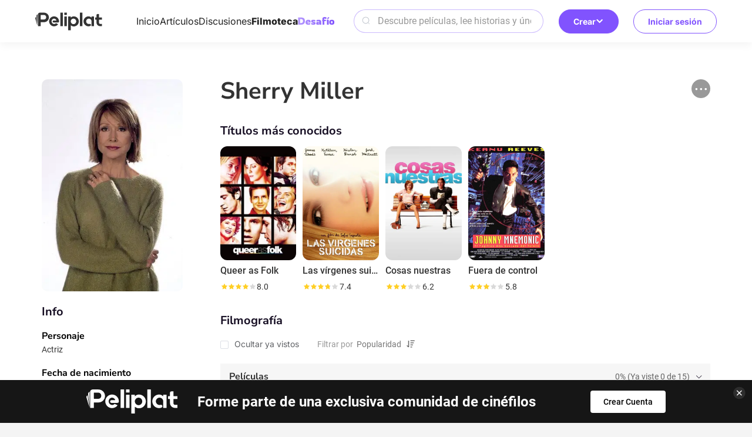

--- FILE ---
content_type: text/html; charset=utf-8
request_url: https://www.peliplat.com/es/library/celeb/pc12054212/sherry-miller
body_size: 7509
content:
<!doctype html>
<html data-n-head-ssr lang="es" data-n-head="%7B%22lang%22:%7B%22ssr%22:%22es%22%7D%7D">
  <head >
    <title>Sherry Miller</title><meta data-n-head="ssr" charset="utf-8"><meta data-n-head="ssr" name="viewport" content="width=device-width, user-scalable=no, initial-scale=1.0, maximum-scale=1.0, minimum-scale=1.0, viewport-fit=cover"><meta data-n-head="ssr" property="og:site_name" content="Peliplat"><meta data-n-head="ssr" name="twitter:site" content="@Peliplat"><meta data-n-head="ssr" data-hid="description" name="description" content=""><meta data-n-head="ssr" property="og:url" content="https://www.peliplat.com/es/library/celeb/pc12054212/sherry-miller"><meta data-n-head="ssr" property="og:image" content="https://img.peliplat.com/api/resize/v1?imagePath=std/201610/e/7/e70da5b12c1db1ad48738c19e70c2094.jpg&amp;mode=LFIT&amp;width=600&amp;height=600&amp;limit=false"><meta data-n-head="ssr" property="og:title" content="Sherry Miller"><meta data-n-head="ssr" property="og:description" content=""><meta data-n-head="ssr" property="twitter:image" content="https://img.peliplat.com/api/resize/v1?imagePath=std/201610/e/7/e70da5b12c1db1ad48738c19e70c2094.jpg&amp;mode=LFIT&amp;width=600&amp;height=600&amp;limit=false"><meta data-n-head="ssr" name="twitter:image:src" content="https://img.peliplat.com/api/resize/v1?imagePath=std/201610/e/7/e70da5b12c1db1ad48738c19e70c2094.jpg&amp;mode=LFIT&amp;width=600&amp;height=600&amp;limit=false"><meta data-n-head="ssr" name="twitter:title" content="Sherry Miller"><meta data-n-head="ssr" name="twitter:description" content=""><meta data-n-head="ssr" name="twitter:card" content="summary"><meta data-n-head="ssr" data-hid="robots" name="robots" content="noindex,follow"><link data-n-head="ssr" rel="icon" type="image/x-icon" href="/logo.ico"><link data-n-head="ssr" rel="dns-prefetch" href="//fonts.googleapis.com"><link data-n-head="ssr" rel="preconnect" href="https://fonts.gstatic.com" crossorigin="true"><link data-n-head="ssr" rel="manifest" href="/manifest.json"><link data-n-head="ssr" rel="preload" type="font/woff2" as="font" href="/_nuxt/pc/fonts/Roboto-Bold.4535474.woff2" crossorigin="anonymous"><link data-n-head="ssr" rel="preload" type="font/woff2" as="font" href="/_nuxt/pc/fonts/Roboto-Medium.7077203.woff2" crossorigin="anonymous"><link data-n-head="ssr" rel="preload" type="font/woff2" as="font" href="/_nuxt/pc/fonts/Roboto-Regular.297d48e.woff2" crossorigin="anonymous"><link data-n-head="ssr" rel="preload" type="font/woff" as="font" href="/_nuxt/pc/fonts/element-icons.313f7da.woff" crossorigin="anonymous"><link data-n-head="ssr" rel="canonical" href="https://www.peliplat.com/es/library/celeb/pc12054212/sherry-miller"><link data-n-head="ssr" rel="alternate" href="https://www.peliplat.com/en/library/celeb/pc12054212/sherry-miller" hreflang="en"><link data-n-head="ssr" rel="alternate" href="https://www.peliplat.com/pt/library/celeb/pc12054212/sherry-miller" hreflang="pt"><link data-n-head="ssr" rel="alternate" href="https://www.peliplat.com/es/library/celeb/pc12054212/sherry-miller" hreflang="es"><link data-n-head="ssr" rel="alternate" href="https://www.peliplat.com/en/library/celeb/pc12054212/sherry-miller" hreflang="x-default"><style data-n-head="ssr" type="text/css">
                        /* 防止 FOUC 的基础样式 */
                        html {
                            visibility: hidden;
                            opacity: 0;
                            transition: opacity 0.3s ease-in-out;
                        }
                        html.css-loaded, html.wf-active, html.wf-inactive {
                            visibility: visible;
                            opacity: 1;
                        }

                        /* 页面加载状态样式 */
                        html.page-loading {
                            pointer-events: none;
                        }

                        html.page-loading body::before {
                            content: &#x27;&#x27;;
                            position: fixed;
                            top: 0;
                            left: 0;
                            width: 100%;
                            height: 100%;
                            background: rgba(255, 255, 255, 0.8);
                            z-index: 9999;
                            backdrop-filter: blur(1px);
                        }

                        /* 骨架屏样式 */
                        .loading-skeleton {
                            background: linear-gradient(90deg, #f0f0f0 25%, #e0e0e0 50%, #f0f0f0 75%);
                            background-size: 200% 100%;
                            animation: loading 1.5s infinite;
                            border-radius: 4px;
                        }

                        @keyframes loading {
                            0% { background-position: 200% 0; }
                            100% { background-position: -200% 0; }
                        }

                        /* 关键 CSS - 防止布局跳动 */
                        body {
                            margin: 0;
                            font-family: -apple-system, BlinkMacSystemFont, &#x27;Segoe UI&#x27;, Roboto, &#x27;Helvetica Neue&#x27;, Arial, sans-serif;
                            -webkit-font-smoothing: antialiased;
                            -moz-osx-font-smoothing: grayscale;
                        }

                        /* 页面容器基础样式 */
                        .nuxt-progress {
                            position: fixed;
                            top: 0px;
                            left: 0px;
                            right: 0px;
                            height: 2px;
                            width: 0%;
                            opacity: 1;
                            transition: width 0.1s, opacity 0.4s;
                            background-color: #8153FE;
                            z-index: 999999;
                        }

                        /* 字体加载优化 */
                        html:not(.fonts-loaded) * {
                            font-display: swap;
                        }

                        /* 图片加载优化 */
                        img {
                            height: auto;
                        }

                        img[data-src] {
                            opacity: 0;
                            transition: opacity 0.3s;
                        }

                        img[data-loaded] {
                            opacity: 1;
                        }
                    </style><script data-n-head="ssr" data-hid="gtm-script">if(!window._gtm_init){window._gtm_init=1;(function(w,n,d,m,e,p){w[d]=(w[d]==1||n[d]=='yes'||n[d]==1||n[m]==1||(w[e]&&w[e][p]&&w[e][p]()))?1:0})(window,navigator,'doNotTrack','msDoNotTrack','external','msTrackingProtectionEnabled');(function(w,d,s,l,x,y){w[x]={};w._gtm_inject=function(i){if(w.doNotTrack||w[x][i])return;w[x][i]=1;w[l]=w[l]||[];w[l].push({'gtm.start':new Date().getTime(),event:'gtm.js'});var f=d.getElementsByTagName(s)[0],j=d.createElement(s);j.async=true;j.src='https://www.googletagmanager.com/gtm.js?id='+i;f.parentNode.insertBefore(j,f);};w[y]('GTM-T4TRCG9')})(window,document,'script','dataLayer','_gtm_ids','_gtm_inject')}</script><script data-n-head="ssr" src="https://challenges.cloudflare.com/turnstile/v0/api.js?render=explicit" async defer></script><link rel="preload" href="/_nuxt/pc/7b95c4e.js" as="script"><link rel="preload" href="/_nuxt/pc/_nuxt/css/vendors/app.65a3e0df.css" as="style"><link rel="preload" href="/_nuxt/pc/6f3c224.js" as="script"><link rel="preload" href="/_nuxt/pc/_nuxt/css/app.21d82ee5.css" as="style"><link rel="preload" href="/_nuxt/pc/79112bf.js" as="script"><link rel="preload" href="/_nuxt/pc/b984348.js" as="script"><link rel="preload" href="/_nuxt/pc/c9b59a1.js" as="script"><link rel="preload" href="/_nuxt/pc/a885dcd.js" as="script"><link rel="preload" href="/_nuxt/pc/41b569d.js" as="script"><link rel="preload" href="/_nuxt/pc/7a3f7d3.js" as="script"><link rel="stylesheet" href="/_nuxt/pc/_nuxt/css/vendors/app.65a3e0df.css"><link rel="stylesheet" href="/_nuxt/pc/_nuxt/css/app.21d82ee5.css">
  </head>
  <body >
    <noscript data-n-head="ssr" data-hid="gtm-noscript" data-pbody="true"><iframe src="https://www.googletagmanager.com/ns.html?id=GTM-T4TRCG9&" height="0" width="0" style="display:none;visibility:hidden" title="gtm"></iframe></noscript><div data-server-rendered="true" id="__nuxt"><!----><div id="__layout"><div class="app app_default"><div class="header_compo shadow_style" data-v-4e3973ac><div class="header_line main_container_lg one_level" data-v-4e3973ac><div class="logo" data-v-4e3973ac><a href="/es/home" data-v-4e3973ac><svg aria-hidden="true" class="svg-icon svg_icon" data-v-0fcd4710 data-v-4e3973ac> <use xlink:href="#i-core-home_logo" data-v-0fcd4710></use> </svg></a></div> <div class="main_header" data-v-4e3973ac><div class="left_part" data-v-4e3973ac><ul class="nav_bar" data-v-4e3973ac><li data-v-4e3973ac><a href="/es/home" data-v-4e3973ac>Inicio</a></li><li data-v-4e3973ac><a href="/es/article" data-v-4e3973ac>Artículos</a></li><li data-v-4e3973ac><a href="/es/discussion" data-v-4e3973ac>Discusiones</a></li><li class="active" data-v-4e3973ac><a href="/es/library" data-v-4e3973ac>Filmoteca</a></li><li data-v-4e3973ac><a href="/es/writing-challenge" data-v-4e3973ac><img loading="lazy" src="/_nuxt/pc/img/challenge-es.4a84587.svg" alt="image information" class="es" data-v-4e3973ac></a></li></ul></div> <div class="right_part" data-v-4e3973ac><div class="search_compo" data-v-4e3973ac><div class="search_input"><div class="el-input el-input--prefix el-input--suffix"><!----><input type="text" autocomplete="off" placeholder="Descubre películas, lee historias y únete a conversaciones" class="el-input__inner"><span class="el-input__prefix"><svg aria-hidden="true" class="header_search_icon svg-icon" data-v-0fcd4710> <use xlink:href="#i-core-home_search_2" data-v-0fcd4710></use> </svg><!----></span><!----><!----><!----></div></div> <div class="result_wrap" style="display:none;"><div class="search_con"><!----> <div class="hot_box" style="display:;"><div class="hot_title">Lo más buscado</div> <div class="no_data">No se encontraron resultados</div></div> <div class="result_box" style="display:none;"><!----> <!----></div></div></div></div> <div class="create" data-v-4e3973ac><div class="el-dropdown" data-v-4e3973ac><button class="button-reset create-btn" data-v-4e3973ac>
                            Crear
                            <svg aria-hidden="true" class="arrow-icon svg-icon" data-v-0fcd4710 data-v-4e3973ac> <use xlink:href="#i-core-see-more" data-v-0fcd4710></use> </svg></button> <ul class="el-dropdown-menu el-popper create-dropdown-menu" style="display:none;" data-v-4e3973ac><li tabindex="-1" class="el-dropdown-menu__item dropdown-item" data-v-4e3973ac><!----><div class="item-icon" data-v-4e3973ac><svg aria-hidden="true" class="svg-icon" data-v-0fcd4710 data-v-4e3973ac> <use xlink:href="#i-core-studio-article-pen-solid" data-v-0fcd4710></use> </svg></div> <div class="item-content" data-v-4e3973ac><div class="item-title" data-v-4e3973ac>Escribir un artículo</div> <div class="item-subtitle" data-v-4e3973ac>Comparte tus ideas</div></div> <div class="item-arrow" data-v-4e3973ac><svg aria-hidden="true" class="svg-icon" data-v-0fcd4710 data-v-4e3973ac> <use xlink:href="#i-core-see-more" data-v-0fcd4710></use> </svg></div></li><li tabindex="-1" class="el-dropdown-menu__item dropdown-item" data-v-4e3973ac><!----><div class="item-icon" data-v-4e3973ac><svg aria-hidden="true" class="svg-icon" data-v-0fcd4710 data-v-4e3973ac> <use xlink:href="#i-core-studio-discussion-solid" data-v-0fcd4710></use> </svg></div> <div class="item-content" data-v-4e3973ac><div class="item-title" data-v-4e3973ac>Empieza un debate</div> <div class="item-subtitle" data-v-4e3973ac>Haz una pregunta o comienza un debate</div></div> <div class="item-arrow" data-v-4e3973ac><svg aria-hidden="true" class="svg-icon" data-v-0fcd4710 data-v-4e3973ac> <use xlink:href="#i-core-see-more" data-v-0fcd4710></use> </svg></div></li><li tabindex="-1" class="el-dropdown-menu__item dropdown-item" data-v-4e3973ac><!----><div class="item-icon" data-v-4e3973ac><svg aria-hidden="true" class="svg-icon" data-v-0fcd4710 data-v-4e3973ac> <use xlink:href="#i-core-studio-list-solid" data-v-0fcd4710></use> </svg></div> <div class="item-content" data-v-4e3973ac><div class="item-title" data-v-4e3973ac>Crear una lista</div> <div class="item-subtitle" data-v-4e3973ac>Recomienda tus películas favoritas</div></div> <div class="item-arrow" data-v-4e3973ac><svg aria-hidden="true" class="svg-icon" data-v-0fcd4710 data-v-4e3973ac> <use xlink:href="#i-core-see-more" data-v-0fcd4710></use> </svg></div></li><li tabindex="-1" class="el-dropdown-menu__item dropdown-item" data-v-4e3973ac><!----><div class="item-icon" data-v-4e3973ac><svg aria-hidden="true" class="svg-icon" data-v-0fcd4710 data-v-4e3973ac> <use xlink:href="#i-core-studio-video-solid" data-v-0fcd4710></use> </svg></div> <div class="item-content" data-v-4e3973ac><div class="item-title" data-v-4e3973ac>Publica un video</div> <div class="item-subtitle" data-v-4e3973ac>Sube un video de una reacción o una reseña</div></div> <div class="item-arrow" data-v-4e3973ac><svg aria-hidden="true" class="svg-icon" data-v-0fcd4710 data-v-4e3973ac> <use xlink:href="#i-core-see-more" data-v-0fcd4710></use> </svg></div></li></ul></div></div></div></div> <div class="right-items" data-v-4e3973ac><!----> <div class="user" data-v-4e3973ac><button class="button-reset sign-btn" data-v-4e3973ac>Iniciar sesión</button></div></div></div> <!----> <!----></div> <div class="celeb_detail_page_new"><div class="main_container"><div class="el-row"><div class="left_con el-col el-col-24 el-col-xs-6 el-col-sm-6"><div class="poster_wrap"><div class="pic_proportion size2_3"><img loading="lazy" src="https://img.peliplat.com/api/resize/v1?imagePath=std/201610/e/7/e70da5b12c1db1ad48738c19e70c2094.jpg&amp;mode=MFIT&amp;width=304&amp;height=456&amp;limit=false" alt="Sherry Miller" class="img_block"></div></div> <div class="info_wrap"><h3 class="wrap_title">Info</h3> <div class="margin_b20"><div class="bold">Personaje</div> <p class="note">Actriz</p></div> <div class="margin_b20"><div class="bold">Fecha de nacimiento</div> <p class="note">24/06/1955</p></div> <!----> <div class="margin_b20"><div class="bold">Lugar de nacimiento</div> <p class="note">Alberta, Canada</p></div> <div class="margin_b20"><div class="bold">Nombres alternativos</div> <p class="note">Sherry Miller-Hocking</p><p class="note">Sheryl Miller</p></div></div> <!----></div> <div class="right_con el-col el-col-24 el-col-xs-18 el-col-sm-18"><div class="option_wrap"><div class="el-dropdown"><div class="btn"><svg aria-hidden="true" class="svg-icon" data-v-0fcd4710> <use xlink:href="#i-core-feed-card-more" data-v-0fcd4710></use> </svg></div> <ul class="el-dropdown-menu el-popper media_more_dropdown" style="display:none;"><li tabindex="-1" class="el-dropdown-menu__item"><!----><svg aria-hidden="true" class="svg-icon" data-v-0fcd4710> <use xlink:href="#i-core-arrow-share" data-v-0fcd4710></use> </svg>Compartir</li> <li tabindex="-1" class="el-dropdown-menu__item"><!----><svg aria-hidden="true" class="svg-icon" data-v-0fcd4710> <use xlink:href="#i-core-feed-card-report" data-v-0fcd4710></use> </svg>Denunciar</li></ul></div></div> <h1 class="celeb_title">Sherry Miller</h1> <!----> <div class="margin_t48"><h3 class="wrap_title">
                        Títulos más conocidos
                    </h3> <div class="known_for"><div class="swiper-container"><div class="swiper-wrapper"><div class="swiper-slide"><div class="theater_film_card_compo"><a href="/es/library/tv/pp12374541/queer-as-folk"><div class="pic_proportion size2_3"><img loading="lazy" src="https://img.peliplat.com/api/resize/v1?imagePath=peliplat/default/20220823/b3ea59740ea10b97d784d240dc25a3ea.jpeg&amp;source=s3-peliplat&amp;mode=FILL&amp;width=400&amp;height=600&amp;limit=false&amp;c=1.jpg" alt="Queer as Folk" class="img_block"> <div class="option"><div class="btn watch"></div> <div class="btn watched"></div> <div class="btn more_icon"></div></div></div> <div class="el-tooltip title ellipsis"><h3>Queer as Folk</h3></div> <div class="rate_score_compo"><div class="score_wrap"><div role="slider" aria-valuenow="4" aria-valuetext="" aria-valuemin="0" aria-valuemax="5" tabindex="0" class="el-rate rate"><span class="el-rate__item" style="cursor:auto;"><i class="el-rate__icon el-icon-star-on" style="color:#FFCF25;"><!----></i></span><span class="el-rate__item" style="cursor:auto;"><i class="el-rate__icon el-icon-star-on" style="color:#FFCF25;"><!----></i></span><span class="el-rate__item" style="cursor:auto;"><i class="el-rate__icon el-icon-star-on" style="color:#FFCF25;"><!----></i></span><span class="el-rate__item" style="cursor:auto;"><i class="el-rate__icon el-icon-star-on" style="color:#FFCF25;"><!----></i></span><span class="el-rate__item" style="cursor:auto;"><i class="el-rate__icon el-icon-star-on" style="color:#D9D9D9;"><!----></i></span><!----></div> <span class="score">8.0</span></div> <div class="one_rate"><span class="score">8.0</span></div></div></a> <div class="el-dialog__wrapper" style="display:none;"><div role="dialog" aria-modal="true" aria-label="Agregar a mis listas" class="el-dialog add_to_list_compo" style="margin-top:15vh;width:607px;"><div class="el-dialog__header"><span class="el-dialog__title">Agregar a mis listas</span><button type="button" aria-label="Close" class="el-dialog__headerbtn"><i class="el-dialog__close el-icon el-icon-close"></i></button></div><!----><div class="el-dialog__footer"><span></span></div></div></div></div></div><div class="swiper-slide"><div class="theater_film_card_compo"><a href="/es/library/movie/pp12484637/las-virgenes-suicidas"><div class="pic_proportion size2_3"><img loading="lazy" src="https://img.peliplat.com/api/resize/v1?imagePath=std/202108/5/5/55bb67920f14800f4c66b12bcd0eb8c0.jpg&amp;mode=FILL&amp;width=400&amp;height=600&amp;limit=false&amp;c=1.jpg" alt="Las vírgenes suicidas" class="img_block"> <div class="option"><div class="btn watch"></div> <div class="btn watched"></div> <div class="btn more_icon"></div></div></div> <div class="el-tooltip title ellipsis"><h3>Las vírgenes suicidas</h3></div> <div class="rate_score_compo"><div class="score_wrap"><div role="slider" aria-valuenow="3.7" aria-valuetext="" aria-valuemin="0" aria-valuemax="5" tabindex="0" class="el-rate rate"><span class="el-rate__item" style="cursor:auto;"><i class="el-rate__icon el-icon-star-on" style="color:#FFCF25;"><!----></i></span><span class="el-rate__item" style="cursor:auto;"><i class="el-rate__icon el-icon-star-on" style="color:#FFCF25;"><!----></i></span><span class="el-rate__item" style="cursor:auto;"><i class="el-rate__icon el-icon-star-on" style="color:#FFCF25;"><!----></i></span><span class="el-rate__item" style="cursor:auto;"><i class="el-rate__icon el-icon-star-on" style="color:#D9D9D9;"><i class="el-rate__decimal el-icon-star-on" style="color:#FFCF25;width:70%;"></i></i></span><span class="el-rate__item" style="cursor:auto;"><i class="el-rate__icon el-icon-star-on" style="color:#D9D9D9;"><!----></i></span><!----></div> <span class="score">7.4</span></div> <div class="one_rate"><span class="score">7.4</span></div></div></a> <div class="el-dialog__wrapper" style="display:none;"><div role="dialog" aria-modal="true" aria-label="Agregar a mis listas" class="el-dialog add_to_list_compo" style="margin-top:15vh;width:607px;"><div class="el-dialog__header"><span class="el-dialog__title">Agregar a mis listas</span><button type="button" aria-label="Close" class="el-dialog__headerbtn"><i class="el-dialog__close el-icon el-icon-close"></i></button></div><!----><div class="el-dialog__footer"><span></span></div></div></div></div></div><div class="swiper-slide"><div class="theater_film_card_compo"><a href="/es/library/movie/pp12292475/cosas-nuestras"><div class="pic_proportion size2_3"><img loading="lazy" src="https://img.peliplat.com/api/resize/v1?imagePath=std/202108/2/5/25a9e129f9c1764e472fb83b11adb1fd.jpg&amp;mode=FILL&amp;width=400&amp;height=600&amp;limit=false&amp;c=1.jpg" alt="Cosas nuestras" class="img_block"> <div class="option"><div class="btn watch"></div> <div class="btn watched"></div> <div class="btn more_icon"></div></div></div> <div class="el-tooltip title ellipsis"><h3>Cosas nuestras</h3></div> <div class="rate_score_compo"><div class="score_wrap"><div role="slider" aria-valuenow="3.1" aria-valuetext="" aria-valuemin="0" aria-valuemax="5" tabindex="0" class="el-rate rate"><span class="el-rate__item" style="cursor:auto;"><i class="el-rate__icon el-icon-star-on" style="color:#FFCF25;"><!----></i></span><span class="el-rate__item" style="cursor:auto;"><i class="el-rate__icon el-icon-star-on" style="color:#FFCF25;"><!----></i></span><span class="el-rate__item" style="cursor:auto;"><i class="el-rate__icon el-icon-star-on" style="color:#FFCF25;"><!----></i></span><span class="el-rate__item" style="cursor:auto;"><i class="el-rate__icon el-icon-star-on" style="color:#D9D9D9;"><i class="el-rate__decimal el-icon-star-on" style="color:#FFCF25;width:10%;"></i></i></span><span class="el-rate__item" style="cursor:auto;"><i class="el-rate__icon el-icon-star-on" style="color:#D9D9D9;"><!----></i></span><!----></div> <span class="score">6.2</span></div> <div class="one_rate"><span class="score">6.2</span></div></div></a> <div class="el-dialog__wrapper" style="display:none;"><div role="dialog" aria-modal="true" aria-label="Agregar a mis listas" class="el-dialog add_to_list_compo" style="margin-top:15vh;width:607px;"><div class="el-dialog__header"><span class="el-dialog__title">Agregar a mis listas</span><button type="button" aria-label="Close" class="el-dialog__headerbtn"><i class="el-dialog__close el-icon el-icon-close"></i></button></div><!----><div class="el-dialog__footer"><span></span></div></div></div></div></div><div class="swiper-slide"><div class="theater_film_card_compo"><a href="/es/library/movie/pp12659213/fuera-de-control"><div class="pic_proportion size2_3"><img loading="lazy" src="https://img.peliplat.com/api/resize/v1?imagePath=std/202507/a/1/a115dca6d43323d97ddba62671d5dba7.jpg&amp;mode=FILL&amp;width=400&amp;height=600&amp;limit=false&amp;c=1.jpg" alt="Fuera de control" class="img_block"> <div class="option"><div class="btn watch"></div> <div class="btn watched"></div> <div class="btn more_icon"></div></div></div> <div class="el-tooltip title ellipsis"><h3>Fuera de control</h3></div> <div class="rate_score_compo"><div class="score_wrap"><div role="slider" aria-valuenow="2.9" aria-valuetext="" aria-valuemin="0" aria-valuemax="5" tabindex="0" class="el-rate rate"><span class="el-rate__item" style="cursor:auto;"><i class="el-rate__icon el-icon-star-on" style="color:#FFCF25;"><!----></i></span><span class="el-rate__item" style="cursor:auto;"><i class="el-rate__icon el-icon-star-on" style="color:#FFCF25;"><!----></i></span><span class="el-rate__item" style="cursor:auto;"><i class="el-rate__icon el-icon-star-on" style="color:#D9D9D9;"><i class="el-rate__decimal el-icon-star-on" style="color:#FFCF25;width:90%;"></i></i></span><span class="el-rate__item" style="cursor:auto;"><i class="el-rate__icon el-icon-star-on" style="color:#D9D9D9;"><!----></i></span><span class="el-rate__item" style="cursor:auto;"><i class="el-rate__icon el-icon-star-on" style="color:#D9D9D9;"><!----></i></span><!----></div> <span class="score">5.8</span></div> <div class="one_rate"><span class="score">5.8</span></div></div></a> <div class="el-dialog__wrapper" style="display:none;"><div role="dialog" aria-modal="true" aria-label="Agregar a mis listas" class="el-dialog add_to_list_compo" style="margin-top:15vh;width:607px;"><div class="el-dialog__header"><span class="el-dialog__title">Agregar a mis listas</span><button type="button" aria-label="Close" class="el-dialog__headerbtn"><i class="el-dialog__close el-icon el-icon-close"></i></button></div><!----><div class="el-dialog__footer"><span></span></div></div></div></div></div></div></div> <!----></div></div> <!----> <!----></div></div></div> <div id="preview_img_container" class="preview_box"><div class="el-image" style="width:1px;height:1px;"><div class="el-image__placeholder"></div><!----></div></div> <div class="el-dialog__wrapper" style="display:none;"><div role="dialog" aria-modal="true" aria-label="Compartir en..." class="el-dialog share_compo" style="margin-top:30vh;width:607px;"><div class="el-dialog__header"><span class="el-dialog__title">Compartir en...</span><button type="button" aria-label="Close" class="el-dialog__headerbtn"><i class="el-dialog__close el-icon el-icon-close"></i></button></div><!----><!----></div></div> <div class="el-dialog__wrapper" style="display:none;"><div role="dialog" aria-modal="true" aria-label="Informe de error" class="el-dialog info_mistake_compo" style="margin-top:15vh;width:607px;"><div class="el-dialog__header"><span class="el-dialog__title">Informe de error</span><button type="button" aria-label="Close" class="el-dialog__headerbtn"><i class="el-dialog__close el-icon el-icon-close"></i></button></div><!----><div class="el-dialog__footer"><div class="dialog-footer"><button type="button" class="el-button el-button--default"><!----><!----><span>Enviar</span></button> <p>
            Acepto los <a href="/es/terms-of-use" target="_blank">Términos de Uso </a>y la <a href="/es/privacy-policy" target="_blank">Política de Privacidad</a> y declaro que la información publicada es genuina y no fue copiada de una fuente ajena.
        </p></div></div></div></div> <!----></div> <div class="footer_compo"><div class="detail_wrap"><div class="main_container_lg flex_center"><a href="/es/home" class="logo"><img loading="lazy" src="/_nuxt/pc/img/logo_white.55b7e3a.svg" alt="logo"></a> <p class="slogan">Hablemos de cine</p> <div class="flex_row text_row"><a href="/es/article">Artículos</a> <a href="/es/discussion">Discusiones</a> <a href="/es/video">Videos</a> <a href="/es/library/movie">Filmoteca</a></div> <div class="flex_row text_row"><a href="/es/help-center" target="_blank">Ayuda</a> <a href="/es/privacy-policy" target="_blank">Política de Privacidad</a> <a href="/es/terms-of-use" target="_blank">Términos de Uso</a> <div class="feedback">Opinión del usuario</div> <a href="/es/what-is-peliplat" class="about">¿Qué es Peliplat?</a></div> <div class="flex_row social"><a href="https://www.instagram.com/peliplatlat/" target="_blank" class="link"><svg aria-hidden="true" class="icon svg-icon" data-v-0fcd4710> <use xlink:href="#i-core-social-instagram" data-v-0fcd4710></use> </svg></a><a href="https://www.tiktok.com/@peliplatlat" target="_blank" class="link"><svg aria-hidden="true" class="icon svg-icon" data-v-0fcd4710> <use xlink:href="#i-core-social-tiktok" data-v-0fcd4710></use> </svg></a><a href="https://www.linkedin.com/company/peliplat/" target="_blank" class="link"><svg aria-hidden="true" class="icon svg-icon" data-v-0fcd4710> <use xlink:href="#i-core-social-linkedin" data-v-0fcd4710></use> </svg></a><a href="https://www.youtube.com/@Peliplat" target="_blank" class="link"><svg aria-hidden="true" class="icon svg-icon" data-v-0fcd4710> <use xlink:href="#i-core-social-youtube" data-v-0fcd4710></use> </svg></a><a href="https://chat.whatsapp.com/KejHtGEnRN2CAlkos4BWQx" target="_blank" class="link"><svg aria-hidden="true" class="icon svg-icon" data-v-0fcd4710> <use xlink:href="#i-core-social-whatsapp" data-v-0fcd4710></use> </svg></a></div> <!----></div></div> <div class="copyright_wrap">Copyright © 2020-2025 Peliplat Technology Co., Ltd. Todos los derechos reservados.</div> <div class="el-dialog__wrapper" style="display:none;"><div role="dialog" aria-modal="true" aria-label="Opinión del usuario" class="el-dialog info_mistake_compo" style="margin-top:15vh;width:607px;"><div class="el-dialog__header"><span class="el-dialog__title">Opinión del usuario</span><button type="button" aria-label="Close" class="el-dialog__headerbtn"><i class="el-dialog__close el-icon el-icon-close"></i></button></div><!----><div class="el-dialog__footer"><div class="dialog-footer"><button type="button" class="el-button el-button--default"><!----><!----><span>Enviar</span></button></div></div></div></div></div> <!----> <!----></div></div></div><script>window.__NUXT__=(function(a,b,c,d,e,f,g,h,i,j,k,l,m,n){k[0]={languageCode:l,name:g};k[1]={languageCode:i,name:g};k[2]={languageCode:m,name:g};return {layout:"default",data:[{person_id:j,celebsDetailData:{typeForId:"celeb",personId:10108503,pcId:j,name:g,photoUrl:"https:\u002F\u002Fimg.peliplat.com\u002Fapi\u002Fresize\u002Fv1?imagePath=std\u002F201610\u002Fe\u002F7\u002Fe70da5b12c1db1ad48738c19e70c2094.jpg",role:[7],biography:e,birthDay:"24\u002F06\u002F1955",deathDay:e,birthPlace:"Alberta, Canada",knownFor:[{mediaId:10484447,ppId:"pp12374541",title:"Queer as Folk",photoUrl:"https:\u002F\u002Fimg.peliplat.com\u002Fapi\u002Fresize\u002Fv1?imagePath=peliplat\u002Fdefault\u002F20220823\u002Fb3ea59740ea10b97d784d240dc25a3ea.jpeg&source=s3-peliplat",publicationYear:2000,rating:"8.0",voteCount:a,mediaType:4,rank:a,popularity:9832800,watchStatus:a,watchListStatus:a,runtime:a,summary:e,inWatchlist:b},{mediaId:10236575,ppId:"pp12484637",title:"Las vírgenes suicidas",photoUrl:"https:\u002F\u002Fimg.peliplat.com\u002Fapi\u002Fresize\u002Fv1?imagePath=std\u002F202108\u002F5\u002F5\u002F55bb67920f14800f4c66b12bcd0eb8c0.jpg",publicationYear:1999,rating:"7.4",voteCount:a,mediaType:h,rank:a,popularity:9822400,watchStatus:a,watchListStatus:a,runtime:a,summary:e,inWatchlist:b},{mediaId:10429217,ppId:"pp12292475",title:"Cosas nuestras",photoUrl:"https:\u002F\u002Fimg.peliplat.com\u002Fapi\u002Fresize\u002Fv1?imagePath=std\u002F202108\u002F2\u002F5\u002F25a9e129f9c1764e472fb83b11adb1fd.jpg",publicationYear:2006,rating:"6.2",voteCount:a,mediaType:h,rank:a,popularity:a,watchStatus:a,watchListStatus:a,runtime:a,summary:e,inWatchlist:b},{mediaId:10013592,ppId:"pp12659213",title:"Fuera de control",photoUrl:"https:\u002F\u002Fimg.peliplat.com\u002Fapi\u002Fresize\u002Fv1?imagePath=std\u002F202507\u002Fa\u002F1\u002Fa115dca6d43323d97ddba62671d5dba7.jpg",publicationYear:1995,rating:"5.8",voteCount:a,mediaType:h,rank:a,popularity:9719800,watchStatus:a,watchListStatus:a,runtime:a,summary:e,inWatchlist:b}],hot:2147483647,winNum:a,nomineeNum:a,events:[],aka:["Sherry Miller-Hocking","Sheryl Miller"],names:k},seoInfo:f,pageTitle:g,langTitle:k,allPath:"https:\u002F\u002Fwww.peliplat.com\u002Fes\u002Flibrary\u002Fceleb\u002Fpc12054212\u002Fsherry-miller"}],fetch:{},error:c,state:{isMobile:b,isPC:d,clientType:2,client:"web",locales:[l,i,m],locale:i,region:e,cookieMaxExpires:new Date(2084294364553),userInfo:c,userInfoUpdateTime:c,userId:f,token:f,userName:f,avatar:f,domainName:"https:\u002F\u002Fwww.peliplat.com\u002F",whiteList:["\u002Fapi\u002Fweb\u002Fuvs\u002FgetVideoDetail\u002Fv2"],searchPopShow:b,uploadImage:b,interactionArticleList:{},interactionVideoList:{},interactionFollowList:{},interactionMetaList:{},interactionReviewList:{},interactionCollectList:{},interactionDiscussionList:{},uidWithUsername:{},backtopVisible:d,nuxtId:"77e99606601246cda3347fa55320e229",movie:{filterOptions:c},tv:{filterOptions:c},home:{activeNav:"foryou"},article:{showShadow:d},discussion:{showShadow:d,initOptions:c},light:{dataEnabled:b,lightNumloading:b,availableLight:a,totalLight:a,rewardLight:a},message:{newsReadDate:e,statsLoading:b,stats:{latestAnnouncement:c,latestSysMsg:c,latestFollowerMsg:c,newActivityMsgAmount:a,newCommentMsgAmount:a,newFavoriteMsgAmount:a,newFollowers:a,newLightMsgAmount:a,newLikeMsgAmount:a,newMsg:b,newMsgAmount:a,newNewsAmount:a,newSysMsgAmount:a}}},serverRendered:d,routePath:"\u002Fes\u002Flibrary\u002Fceleb\u002Fpc12054212\u002Fsherry-miller",config:{baseUrl:"https:\u002F\u002Fwww.peliplat.com",serverBaseUrl:"http:\u002F\u002Fpeliplat-gateway:8080",NODE_ENV:"production",PROMETHEUS_ENABLED:d,PROMETHEUS_SERVICE_NAME:n,PROMETHEUS_METRICS_PREFIX:"peliplat_",SENSOR_SERVER_URL:"https:\u002F\u002Fwww.peliplat.com\u002F_static\u002F8957g605H93f2UQ4",FP_API_KEY:"I1mMtVkjp0t5XHsCWTbR",FP_ENDPOINT:"https:\u002F\u002Feo.peliplat.com",FP_SCRIPT_PATH:"https:\u002F\u002Feo.peliplat.com\u002Fweb\u002Fv\u003Cversion\u003E\u002F\u003CapiKey\u003E\u002Floader_v\u003CloaderVersion\u003E.js",FARO_ENDPOINT:"https:\u002F\u002Fwww.peliplat.com\u002F_static\u002F8957g605H93f2UQ6",HYPERDX_API_KEY:"58d9578c-d8f5-47b9-af38-cda809594148",HYPERDX_BROWSER_ENABLED:d,HYPERDX_SERVER_ENABLED:d,HYPERDX_SERVICE_NAME:n,HYPERDX_CLIENT_NAME:"peliplat-website-pc-client",HYPERDX_CONSOLE_CAPTURE:d,HYPERDX_ENDPOINT:f,HYPERDX_BROWSER_ENDPOINT:"https:\u002F\u002Ftrace.peliplat.com",HYPERDX_DEBUG:f,HYPERDX_DISABLE_REPLAY:d,HYPERDX_SESSION_SAMPLE_RATE:.1,HYPERDX_ERROR_SESSION_SAMPLE_RATE:1,GOOGLE_CLIENT_ID:"531082202082-4b3cr894thn3his34j7dfm8cbaflcatl.apps.googleusercontent.com",TURNSTILE_SITEKEY_INVISIBLE:"0x4AAAAAACBUr276OJeqB74a",TURNSTILE_SITEKEY_MANAGED:"0x4AAAAAACBUq26QPtezdJh0",API_PREFIX:"\u002Fapi\u002Fweb",_app:{basePath:"\u002F",assetsPath:"\u002F_nuxt\u002Fpc\u002F",cdnURL:c}}}}(0,false,null,true,"",void 0,"Sherry Miller",3,"es","pc12054212",Array(3),"en","pt","peliplat-website-pc"));</script><script src="/_nuxt/pc/7b95c4e.js" defer></script><script src="/_nuxt/pc/b984348.js" defer></script><script src="/_nuxt/pc/c9b59a1.js" defer></script><script src="/_nuxt/pc/a885dcd.js" defer></script><script src="/_nuxt/pc/41b569d.js" defer></script><script src="/_nuxt/pc/7a3f7d3.js" defer></script><script src="/_nuxt/pc/6f3c224.js" defer></script><script src="/_nuxt/pc/79112bf.js" defer></script>
  <script>(function(){function c(){var b=a.contentDocument||a.contentWindow.document;if(b){var d=b.createElement('script');d.innerHTML="window.__CF$cv$params={r:'9c10b1c26de56bf7',t:'MTc2ODkzNDM2NA=='};var a=document.createElement('script');a.src='/cdn-cgi/challenge-platform/scripts/jsd/main.js';document.getElementsByTagName('head')[0].appendChild(a);";b.getElementsByTagName('head')[0].appendChild(d)}}if(document.body){var a=document.createElement('iframe');a.height=1;a.width=1;a.style.position='absolute';a.style.top=0;a.style.left=0;a.style.border='none';a.style.visibility='hidden';document.body.appendChild(a);if('loading'!==document.readyState)c();else if(window.addEventListener)document.addEventListener('DOMContentLoaded',c);else{var e=document.onreadystatechange||function(){};document.onreadystatechange=function(b){e(b);'loading'!==document.readyState&&(document.onreadystatechange=e,c())}}}})();</script></body>
</html>


--- FILE ---
content_type: application/javascript; charset=UTF-8
request_url: https://www.peliplat.com/_nuxt/pc/7b95c4e.js
body_size: 6754
content:
!function(e){function d(data){for(var d,f,n=data[0],r=data[1],t=data[2],i=0,o=[];i<n.length;i++)f=n[i],Object.prototype.hasOwnProperty.call(l,f)&&l[f]&&o.push(l[f][0]),l[f]=0;for(d in r)Object.prototype.hasOwnProperty.call(r,d)&&(e[d]=r[d]);for(x&&x(data);o.length;)o.shift()();return _.push.apply(_,t||[]),c()}function c(){for(var e,i=0;i<_.length;i++){for(var d=_[i],c=!0,f=1;f<d.length;f++){var n=d[f];0!==l[n]&&(c=!1)}c&&(_.splice(i--,1),e=r(r.s=d[0]))}return e}var f={},n={197:0},l={197:0},_=[];function r(d){if(f[d])return f[d].exports;var c=f[d]={i:d,l:!1,exports:{}};return e[d].call(c.exports,c,c.exports,r),c.l=!0,c.exports}r.e=function(e){var d=[],c=function(){try{return document.createElement("link").relList.supports("preload")}catch(e){return!1}}(),f=!1;n[e]?d.push(n[e]):0!==n[e]&&{3:1,4:1,9:1,11:1,20:1,21:1,22:1,23:1,24:1,29:1,30:1,31:1,34:1,47:1,49:1,53:1,54:1,57:1,58:1,59:1,63:1,69:1,70:1,80:1,100:1,102:1,107:1,113:1,114:1,115:1,120:1,128:1,129:1,130:1,153:1,156:1,160:1,166:1,167:1,168:1,171:1,172:1,173:1,181:1,182:1,183:1,185:1,189:1,194:1,196:1}[e]&&d.push(n[e]=new Promise((function(d,l){for(var _="_nuxt/css/"+({1:"pages/_lang/article/_id/_/pages/_lang/article/_id/index/pages/_lang/article/index/pages/_lang/home/i/4430cb31",2:"vendors/pages/_lang/list/collection/_listId/_/pages/_lang/list/collection/_listId/index/pages/_lang//e8bfc0ee",3:"pages/_lang/article/_id/_/pages/_lang/article/_id/index/pages/_lang/discussion/_id/_/pages/_lang/dis/f5bd553d",4:"pages/_lang/article/_id/_/pages/_lang/article/_id/index/pages/_lang/ugccenter/article/edit/pages/_la/ac10fd1f",5:"vendors/pages/_lang/discussion/index/pages/_lang/home/index/pages/_lang/home/season-challenge/_id/_//49f2bbf8",6:"pages/_lang/discover/recommend/index/pages/_lang/library/movie/in-theaters/_listId/_/pages/_lang/lib/a0299197",7:"vendors/pages/_lang/article/_id/_/pages/_lang/article/_id/index/pages/_lang/event/gallery/pages/_lan/2ec3d097",8:"pages/_lang/library/celeb/_pc/_/pages/_lang/library/movie/index/pages/_lang/library/results/pages/_l/a7304ac3",10:"pages/_lang/article-group/_id/_/pages/_lang/article-group/_id/index/pages/_lang/library/celeb/_pc/_//2ce2466b",11:"pages/_lang/home/index/pages/_lang/library/movie/_pp/_/pages/_lang/library/tv/_pp/_/pages/_lang/tag//f2203e29",12:"vendors/pages/_lang/library/movie/_pp/more-info/pages/_lang/library/tv/_pp/more-info/pages/_lang/lib/23abe171",13:"vendors/pages/_lang/list/collection/_listId/_/pages/_lang/list/collection/_listId/index/pages/_lang//1ce8a03f",14:"pages/_lang/library/movie/_pp/writeReview/pages/_lang/library/tv/_pp/writeReview/pages/_lang/list/to/5a1508a1",17:"pages/_lang/event/_id/_/pages/_lang/event/_id/index/pages/_lang/event/gallery",18:"vendors/pages/_lang/article/index/pages/_lang/library/index/pages/_lang/what-is-peliplat/index",19:"vendors/pages/_lang/ugccenter/article/edit/pages/_lang/ugccenter/article/editDraft/pages/_lang/ugcce/d6d52f83",21:"pages/_lang/annual-awards/detail/_type/pages/_lang/annual-awards/index",22:"pages/_lang/annual-report/creator/pages/_lang/annual-report/index",23:"pages/_lang/discussion/_id/_",24:"pages/_lang/discussion/index/pages/_lang/home/index",25:"pages/_lang/event/_id/_",26:"pages/_lang/home/on-air-trends/_id/_",27:"pages/_lang/home/season-challenge/_id/_",28:"pages/_lang/home/vs/_id/_",29:"pages/_lang/library/index/pages/_lang/library/results",30:"pages/_lang/library/movie/_pp/more-info/pages/_lang/library/tv/_pp/more-info",31:"pages/_lang/list/collection/_listId/special/pages/_lang/ugccenter/list/index",32:"pages/_lang/ugccenter/column/index/pages/_lang/ugccenter/columnManage/index",33:"pages/_lang/ugccenter/video/editVideo/pages/_lang/ugccenter/video/index",34:"pages/_lang/video/_videoId/_",35:"vendors/pages/_lang/library/movie/_pp/_/pages/_lang/library/tv/_pp/_",36:"vendors/pages/_lang/list/collection/_listId/_/pages/_lang/list/collection/_listId/index",37:"vendors/pages/_lang/ugccenter/video/index/pages/u/settings",38:"vendors/pages/_lang/welcome/index/pages/u/edit-profile",39:"vendors/pages/_lang/writing-challenge/_id/_/pages/_lang/writing-challenge/_id/index",43:"pages/_lang/404/index",44:"pages/_lang/500/index",45:"pages/_lang/account-limited/index",46:"pages/_lang/annual-awards/_",47:"pages/_lang/annual-awards/detail/_type",48:"pages/_lang/annual-awards/index",49:"pages/_lang/annual-awards/rule",50:"pages/_lang/annual-awards/select-article",51:"pages/_lang/annual-awards/textData",52:"pages/_lang/annual-awards/user-info",53:"pages/_lang/annual-report/creator",54:"pages/_lang/annual-report/index",55:"pages/_lang/article-group/_id/_",56:"pages/_lang/article-group/_id/index",57:"pages/_lang/article/_id/_",58:"pages/_lang/article/_id/index",59:"pages/_lang/article/index",60:"pages/_lang/award/_id/_",61:"pages/_lang/award/_id/index",62:"pages/_lang/award/index",63:"pages/_lang/biweekly-report/creator",64:"pages/_lang/challenge-login/index",65:"pages/_lang/challenge-signup/index",66:"pages/_lang/column/index",67:"pages/_lang/discover/recommend/index",68:"pages/_lang/discussion/_id/index",69:"pages/_lang/discussion/index",70:"pages/_lang/email-settings/index",71:"pages/_lang/event/_id/index",72:"pages/_lang/event/gallery",73:"pages/_lang/event/index",74:"pages/_lang/forgot-password/index",75:"pages/_lang/help-center/index",76:"pages/_lang/home/download/index",77:"pages/_lang/home/exam/detail",78:"pages/_lang/home/exam/index",79:"pages/_lang/home/exam/result",80:"pages/_lang/home/index",81:"pages/_lang/home/on-air-trends/_id/comment",82:"pages/_lang/home/on-air-trends/_id/index",83:"pages/_lang/home/on-air-trends/index",84:"pages/_lang/home/season-challenge/_id/index",85:"pages/_lang/home/season-challenge/index",86:"pages/_lang/home/test/_quizId/_",87:"pages/_lang/home/test/_quizId/index",88:"pages/_lang/home/test/index",89:"pages/_lang/home/testresult/_resultId",90:"pages/_lang/home/themes/index",91:"pages/_lang/home/vs/_id/index",92:"pages/_lang/home/vs/article",93:"pages/_lang/home/vs/index",94:"pages/_lang/library/celeb/_pc/_",95:"pages/_lang/library/celeb/_pc/award",96:"pages/_lang/library/celeb/_pc/filmgraphy",97:"pages/_lang/library/celeb/_pc/index",98:"pages/_lang/library/celeb/born-today/index",99:"pages/_lang/library/celeb/index",100:"pages/_lang/library/index",101:"pages/_lang/library/list/index",102:"pages/_lang/library/movie/_pp/_",103:"pages/_lang/library/movie/_pp/award",104:"pages/_lang/library/movie/_pp/cast",105:"pages/_lang/library/movie/_pp/index",106:"pages/_lang/library/movie/_pp/keyword",107:"pages/_lang/library/movie/_pp/more-info",108:"pages/_lang/library/movie/_pp/trailer/_id",109:"pages/_lang/library/movie/_pp/video",110:"pages/_lang/library/movie/_pp/writeReview",111:"pages/_lang/library/movie/in-theaters/_listId/_",112:"pages/_lang/library/movie/in-theaters/_listId/index",113:"pages/_lang/library/movie/index",114:"pages/_lang/library/results",115:"pages/_lang/library/tv/_pp/_",116:"pages/_lang/library/tv/_pp/award",117:"pages/_lang/library/tv/_pp/cast",118:"pages/_lang/library/tv/_pp/index",119:"pages/_lang/library/tv/_pp/keyword",120:"pages/_lang/library/tv/_pp/more-info",121:"pages/_lang/library/tv/_pp/season",122:"pages/_lang/library/tv/_pp/trailer/_id",123:"pages/_lang/library/tv/_pp/video",124:"pages/_lang/library/tv/_pp/writeReview",125:"pages/_lang/library/tv/index",126:"pages/_lang/library/tv/on-the-air/_listId/_",127:"pages/_lang/library/tv/on-the-air/_listId/index",128:"pages/_lang/light/index",129:"pages/_lang/list/collection/_listId/_",130:"pages/_lang/list/collection/_listId/index",131:"pages/_lang/list/collection/_listId/special",132:"pages/_lang/list/collection/index",133:"pages/_lang/list/create/index",134:"pages/_lang/list/index",135:"pages/_lang/list/movies-series/_id/_",136:"pages/_lang/list/movies-series/_id/index",137:"pages/_lang/list/movies-series/index",138:"pages/_lang/list/top-list/_id/_",139:"pages/_lang/list/top-list/_id/index",140:"pages/_lang/list/top-list/index",141:"pages/_lang/list/videos/index",142:"pages/_lang/login/index",143:"pages/_lang/member-center/_uid/achievement/_",144:"pages/_lang/member-center/_uid/achievement/index",145:"pages/_lang/member-center/_uid/achievement/pin-badge",146:"pages/_lang/member-center/_uid/index",147:"pages/_lang/member-center/edit-profile",148:"pages/_lang/member-center/index",149:"pages/_lang/member-center/settings",150:"pages/_lang/member-me/index",151:"pages/_lang/member-me/participation",152:"pages/_lang/message/_id",153:"pages/_lang/message/index",154:"pages/_lang/movielist/_filter/index",155:"pages/_lang/privacy-policy/index",156:"pages/_lang/ranking/index",157:"pages/_lang/reset-password/index",158:"pages/_lang/search/index",159:"pages/_lang/signup/index",160:"pages/_lang/tag/_id/index",161:"pages/_lang/terms-of-use/index",162:"pages/_lang/topic/_id/_",163:"pages/_lang/topic/_id/index",164:"pages/_lang/topic/index",165:"pages/_lang/tvlist/_filter/index",166:"pages/_lang/ugccenter/article/edit",167:"pages/_lang/ugccenter/article/editDraft",168:"pages/_lang/ugccenter/article/index",169:"pages/_lang/ugccenter/column/index",170:"pages/_lang/ugccenter/columnManage/index",171:"pages/_lang/ugccenter/list/index",172:"pages/_lang/ugccenter/publishManage/index",173:"pages/_lang/ugccenter/publishRules/index",174:"pages/_lang/ugccenter/video/editVideo",175:"pages/_lang/ugccenter/video/index",176:"pages/_lang/video/_videoId/index",177:"pages/_lang/video/index",178:"pages/_lang/vlaff/index",179:"pages/_lang/welcome/exam",180:"pages/_lang/welcome/index",181:"pages/_lang/what-is-peliplat/index",182:"pages/_lang/writing-challenge/_id/_",183:"pages/_lang/writing-challenge/_id/index",184:"pages/_lang/writing-challenge/detail",185:"pages/_lang/writing-challenge/index",186:"pages/embed/meta/_id",187:"pages/embed/video/_id",188:"pages/u/_uid/_",189:"pages/u/_uid/_username",190:"pages/u/_uid/achievement/_",191:"pages/u/_uid/achievement/index",192:"pages/u/_uid/achievement/pin-badge",193:"pages/u/_uid/index",194:"pages/u/edit-profile",195:"pages/u/index",196:"pages/u/settings",199:"vendors/pages/_lang/library/celeb/_pc/_",200:"vendors/pages/_lang/tag/_id/index",201:"vendors/pages/_lang/ugccenter/video/index",202:"vendors/pages/u/settings"}[e]||e)+"."+{0:"31d6cfe0",1:"31d6cfe0",2:"31d6cfe0",3:"9d3e6465",4:"19d1e90c",5:"31d6cfe0",6:"31d6cfe0",7:"31d6cfe0",8:"31d6cfe0",9:"cd2b4f56",10:"31d6cfe0",11:"9430c8c4",12:"31d6cfe0",13:"31d6cfe0",14:"31d6cfe0",15:"31d6cfe0",16:"31d6cfe0",17:"31d6cfe0",18:"31d6cfe0",19:"31d6cfe0",20:"ddc2b0d0",21:"4cf331e0",22:"d4030ea8",23:"fa15c820",24:"f90ca698",25:"31d6cfe0",26:"31d6cfe0",27:"31d6cfe0",28:"31d6cfe0",29:"8b777cec",30:"5c55b976",31:"f9cb7b9d",32:"31d6cfe0",33:"31d6cfe0",34:"47ac503f",35:"31d6cfe0",36:"31d6cfe0",37:"31d6cfe0",38:"31d6cfe0",39:"31d6cfe0",40:"31d6cfe0",41:"31d6cfe0",43:"31d6cfe0",44:"31d6cfe0",45:"31d6cfe0",46:"31d6cfe0",47:"53e2bc9a",48:"31d6cfe0",49:"90c835dd",50:"31d6cfe0",51:"31d6cfe0",52:"31d6cfe0",53:"ae353bec",54:"ee02f014",55:"31d6cfe0",56:"31d6cfe0",57:"d719fad5",58:"d719fad5",59:"21b3017c",60:"31d6cfe0",61:"31d6cfe0",62:"31d6cfe0",63:"a80c2307",64:"31d6cfe0",65:"31d6cfe0",66:"31d6cfe0",67:"31d6cfe0",68:"31d6cfe0",69:"5675b944",70:"38b9c8db",71:"31d6cfe0",72:"31d6cfe0",73:"31d6cfe0",74:"31d6cfe0",75:"31d6cfe0",76:"31d6cfe0",77:"31d6cfe0",78:"31d6cfe0",79:"31d6cfe0",80:"141e856e",81:"31d6cfe0",82:"31d6cfe0",83:"31d6cfe0",84:"31d6cfe0",85:"31d6cfe0",86:"31d6cfe0",87:"31d6cfe0",88:"31d6cfe0",89:"31d6cfe0",90:"31d6cfe0",91:"31d6cfe0",92:"31d6cfe0",93:"31d6cfe0",94:"31d6cfe0",95:"31d6cfe0",96:"31d6cfe0",97:"31d6cfe0",98:"31d6cfe0",99:"31d6cfe0",100:"e53cfa12",101:"31d6cfe0",102:"4f0a223d",103:"31d6cfe0",104:"31d6cfe0",105:"31d6cfe0",106:"31d6cfe0",107:"2806ae3e",108:"31d6cfe0",109:"31d6cfe0",110:"31d6cfe0",111:"31d6cfe0",112:"31d6cfe0",113:"8235911e",114:"b78926da",115:"3453e128",116:"31d6cfe0",117:"31d6cfe0",118:"31d6cfe0",119:"31d6cfe0",120:"2d5443f1",121:"31d6cfe0",122:"31d6cfe0",123:"31d6cfe0",124:"31d6cfe0",125:"31d6cfe0",126:"31d6cfe0",127:"31d6cfe0",128:"a9060d18",129:"f9cb7b9d",130:"f9cb7b9d",131:"31d6cfe0",132:"31d6cfe0",133:"31d6cfe0",134:"31d6cfe0",135:"31d6cfe0",136:"31d6cfe0",137:"31d6cfe0",138:"31d6cfe0",139:"31d6cfe0",140:"31d6cfe0",141:"31d6cfe0",142:"31d6cfe0",143:"31d6cfe0",144:"31d6cfe0",145:"31d6cfe0",146:"31d6cfe0",147:"31d6cfe0",148:"31d6cfe0",149:"31d6cfe0",150:"31d6cfe0",151:"31d6cfe0",152:"31d6cfe0",153:"764e1996",154:"31d6cfe0",155:"31d6cfe0",156:"41692c88",157:"31d6cfe0",158:"31d6cfe0",159:"31d6cfe0",160:"64571175",161:"31d6cfe0",162:"31d6cfe0",163:"31d6cfe0",164:"31d6cfe0",165:"31d6cfe0",166:"690b2cb5",167:"690b2cb5",168:"690b2cb5",169:"31d6cfe0",170:"31d6cfe0",171:"04ca853f",172:"741a937c",173:"ea75e744",174:"31d6cfe0",175:"31d6cfe0",176:"31d6cfe0",177:"31d6cfe0",178:"31d6cfe0",179:"31d6cfe0",180:"31d6cfe0",181:"796449f5",182:"db543bad",183:"db543bad",184:"31d6cfe0",185:"fcb55638",186:"31d6cfe0",187:"31d6cfe0",188:"31d6cfe0",189:"5caa25f5",190:"31d6cfe0",191:"31d6cfe0",192:"31d6cfe0",193:"31d6cfe0",194:"85c1c6ff",195:"31d6cfe0",196:"9d3e6465",199:"31d6cfe0",200:"31d6cfe0",201:"31d6cfe0",202:"31d6cfe0",203:"31d6cfe0",204:"31d6cfe0",205:"31d6cfe0",206:"31d6cfe0",207:"31d6cfe0",208:"31d6cfe0",209:"31d6cfe0",210:"31d6cfe0",211:"31d6cfe0",212:"31d6cfe0",213:"31d6cfe0",214:"31d6cfe0",215:"31d6cfe0",216:"31d6cfe0",217:"31d6cfe0",218:"31d6cfe0",219:"31d6cfe0",220:"31d6cfe0",221:"31d6cfe0",222:"31d6cfe0",223:"31d6cfe0",224:"31d6cfe0",225:"31d6cfe0",226:"31d6cfe0",227:"31d6cfe0",228:"31d6cfe0",229:"31d6cfe0",230:"31d6cfe0",231:"31d6cfe0",232:"31d6cfe0",233:"31d6cfe0",234:"31d6cfe0",235:"31d6cfe0",236:"31d6cfe0",237:"31d6cfe0",238:"31d6cfe0",239:"31d6cfe0",240:"31d6cfe0",241:"31d6cfe0",242:"31d6cfe0",243:"31d6cfe0",244:"31d6cfe0",245:"31d6cfe0",246:"31d6cfe0",247:"31d6cfe0",248:"31d6cfe0",249:"31d6cfe0",250:"31d6cfe0",251:"31d6cfe0",252:"31d6cfe0",253:"31d6cfe0",254:"31d6cfe0",255:"31d6cfe0",256:"31d6cfe0",257:"31d6cfe0",258:"31d6cfe0",259:"31d6cfe0",260:"31d6cfe0",261:"31d6cfe0",262:"31d6cfe0",263:"31d6cfe0",264:"31d6cfe0",265:"31d6cfe0",266:"31d6cfe0",267:"31d6cfe0",268:"31d6cfe0",269:"31d6cfe0",270:"31d6cfe0",271:"31d6cfe0",272:"31d6cfe0",273:"31d6cfe0",274:"31d6cfe0",275:"31d6cfe0",276:"31d6cfe0",277:"31d6cfe0",278:"31d6cfe0",279:"31d6cfe0",280:"31d6cfe0",281:"31d6cfe0",282:"31d6cfe0",283:"31d6cfe0",284:"31d6cfe0",285:"31d6cfe0",286:"31d6cfe0",287:"31d6cfe0",288:"31d6cfe0",289:"31d6cfe0",290:"31d6cfe0",291:"31d6cfe0",292:"31d6cfe0",293:"31d6cfe0",294:"31d6cfe0",295:"31d6cfe0",296:"31d6cfe0",297:"31d6cfe0",298:"31d6cfe0",299:"31d6cfe0",300:"31d6cfe0",301:"31d6cfe0",302:"31d6cfe0",303:"31d6cfe0",304:"31d6cfe0",305:"31d6cfe0",306:"31d6cfe0",307:"31d6cfe0",308:"31d6cfe0",309:"31d6cfe0",310:"31d6cfe0",311:"31d6cfe0",312:"31d6cfe0",313:"31d6cfe0",314:"31d6cfe0",315:"31d6cfe0",316:"31d6cfe0",317:"31d6cfe0",318:"31d6cfe0",319:"31d6cfe0",320:"31d6cfe0",321:"31d6cfe0",322:"31d6cfe0",323:"31d6cfe0",324:"31d6cfe0",325:"31d6cfe0",326:"31d6cfe0",327:"31d6cfe0",328:"31d6cfe0",329:"31d6cfe0",330:"31d6cfe0",331:"31d6cfe0",332:"31d6cfe0",333:"31d6cfe0",334:"31d6cfe0",335:"31d6cfe0",336:"31d6cfe0",337:"31d6cfe0",338:"31d6cfe0",339:"31d6cfe0",340:"31d6cfe0",341:"31d6cfe0",342:"31d6cfe0",343:"31d6cfe0",344:"31d6cfe0",345:"31d6cfe0",346:"31d6cfe0",347:"31d6cfe0",348:"31d6cfe0",349:"31d6cfe0",350:"31d6cfe0",351:"31d6cfe0",352:"31d6cfe0",353:"31d6cfe0",354:"31d6cfe0",355:"31d6cfe0",356:"31d6cfe0",357:"31d6cfe0",358:"31d6cfe0",359:"31d6cfe0",360:"31d6cfe0",361:"31d6cfe0",362:"31d6cfe0",363:"31d6cfe0",364:"31d6cfe0",365:"31d6cfe0",366:"31d6cfe0",367:"31d6cfe0",368:"31d6cfe0",369:"31d6cfe0",370:"31d6cfe0",371:"31d6cfe0",372:"31d6cfe0",373:"31d6cfe0",374:"31d6cfe0",375:"31d6cfe0",376:"31d6cfe0",377:"31d6cfe0",378:"31d6cfe0",379:"31d6cfe0",380:"31d6cfe0",381:"31d6cfe0",382:"31d6cfe0",383:"31d6cfe0",384:"31d6cfe0",385:"31d6cfe0",386:"31d6cfe0",387:"31d6cfe0",388:"31d6cfe0",389:"31d6cfe0",390:"31d6cfe0",391:"31d6cfe0",392:"31d6cfe0",393:"31d6cfe0",394:"31d6cfe0",395:"31d6cfe0",396:"31d6cfe0",397:"31d6cfe0",398:"31d6cfe0",399:"31d6cfe0",400:"31d6cfe0",401:"31d6cfe0",402:"31d6cfe0",403:"31d6cfe0",404:"31d6cfe0",405:"31d6cfe0",406:"31d6cfe0",407:"31d6cfe0",408:"31d6cfe0",409:"31d6cfe0",410:"31d6cfe0",411:"31d6cfe0",412:"31d6cfe0",413:"31d6cfe0",414:"31d6cfe0",415:"31d6cfe0",416:"31d6cfe0",417:"31d6cfe0",418:"31d6cfe0",419:"31d6cfe0",420:"31d6cfe0",421:"31d6cfe0",422:"31d6cfe0",423:"31d6cfe0",424:"31d6cfe0",425:"31d6cfe0",426:"31d6cfe0",427:"31d6cfe0",428:"31d6cfe0",429:"31d6cfe0",430:"31d6cfe0",431:"31d6cfe0",432:"31d6cfe0",433:"31d6cfe0",434:"31d6cfe0",435:"31d6cfe0",436:"31d6cfe0",437:"31d6cfe0",438:"31d6cfe0",439:"31d6cfe0",440:"31d6cfe0",441:"31d6cfe0",442:"31d6cfe0",443:"31d6cfe0",444:"31d6cfe0",445:"31d6cfe0",446:"31d6cfe0",447:"31d6cfe0",448:"31d6cfe0",449:"31d6cfe0",450:"31d6cfe0",451:"31d6cfe0",452:"31d6cfe0",453:"31d6cfe0",454:"31d6cfe0",455:"31d6cfe0",456:"31d6cfe0",457:"31d6cfe0",458:"31d6cfe0",459:"31d6cfe0",460:"31d6cfe0",461:"31d6cfe0",462:"31d6cfe0",463:"31d6cfe0",464:"31d6cfe0",465:"31d6cfe0",466:"31d6cfe0",467:"31d6cfe0",468:"31d6cfe0",469:"31d6cfe0",470:"31d6cfe0",471:"31d6cfe0",472:"31d6cfe0",473:"31d6cfe0",474:"31d6cfe0",475:"31d6cfe0",476:"31d6cfe0",477:"31d6cfe0",478:"31d6cfe0",479:"31d6cfe0",480:"31d6cfe0",481:"31d6cfe0",482:"31d6cfe0",483:"31d6cfe0",484:"31d6cfe0",485:"31d6cfe0",486:"31d6cfe0",487:"31d6cfe0",488:"31d6cfe0",489:"31d6cfe0",490:"31d6cfe0",491:"31d6cfe0",492:"31d6cfe0",493:"31d6cfe0",494:"31d6cfe0",495:"31d6cfe0",496:"31d6cfe0",497:"31d6cfe0",498:"31d6cfe0",499:"31d6cfe0",500:"31d6cfe0",501:"31d6cfe0",502:"31d6cfe0",503:"31d6cfe0",504:"31d6cfe0",505:"31d6cfe0",506:"31d6cfe0",507:"31d6cfe0",508:"31d6cfe0",509:"31d6cfe0",510:"31d6cfe0",511:"31d6cfe0",512:"31d6cfe0",513:"31d6cfe0",514:"31d6cfe0",515:"31d6cfe0",516:"31d6cfe0",517:"31d6cfe0",518:"31d6cfe0",519:"31d6cfe0",520:"31d6cfe0",521:"31d6cfe0",522:"31d6cfe0",523:"31d6cfe0",524:"31d6cfe0",525:"31d6cfe0",526:"31d6cfe0",527:"31d6cfe0",528:"31d6cfe0",529:"31d6cfe0",530:"31d6cfe0",531:"31d6cfe0",532:"31d6cfe0",533:"31d6cfe0",534:"31d6cfe0",535:"31d6cfe0",536:"31d6cfe0",537:"31d6cfe0",538:"31d6cfe0",539:"31d6cfe0",540:"31d6cfe0",541:"31d6cfe0",542:"31d6cfe0",543:"31d6cfe0",544:"31d6cfe0",545:"31d6cfe0",546:"31d6cfe0",547:"31d6cfe0",548:"31d6cfe0",549:"31d6cfe0",550:"31d6cfe0",551:"31d6cfe0",552:"31d6cfe0",553:"31d6cfe0",554:"31d6cfe0",555:"31d6cfe0",556:"31d6cfe0",557:"31d6cfe0",558:"31d6cfe0",559:"31d6cfe0",560:"31d6cfe0",561:"31d6cfe0",562:"31d6cfe0",563:"31d6cfe0",564:"31d6cfe0",565:"31d6cfe0",566:"31d6cfe0",567:"31d6cfe0",568:"31d6cfe0",569:"31d6cfe0",570:"31d6cfe0",571:"31d6cfe0",572:"31d6cfe0",573:"31d6cfe0",574:"31d6cfe0",575:"31d6cfe0",576:"31d6cfe0",577:"31d6cfe0",578:"31d6cfe0",579:"31d6cfe0",580:"31d6cfe0",581:"31d6cfe0",582:"31d6cfe0",583:"31d6cfe0",584:"31d6cfe0",585:"31d6cfe0",586:"31d6cfe0",587:"31d6cfe0",588:"31d6cfe0",589:"31d6cfe0",590:"31d6cfe0",591:"31d6cfe0",592:"31d6cfe0",593:"31d6cfe0",594:"31d6cfe0",595:"31d6cfe0",596:"31d6cfe0",597:"31d6cfe0",598:"31d6cfe0",599:"31d6cfe0",600:"31d6cfe0",601:"31d6cfe0",602:"31d6cfe0",603:"31d6cfe0",604:"31d6cfe0",605:"31d6cfe0",606:"31d6cfe0",607:"31d6cfe0",608:"31d6cfe0",609:"31d6cfe0",610:"31d6cfe0",611:"31d6cfe0",612:"31d6cfe0",613:"31d6cfe0",614:"31d6cfe0",615:"31d6cfe0",616:"31d6cfe0",617:"31d6cfe0",618:"31d6cfe0",619:"31d6cfe0",620:"31d6cfe0",621:"31d6cfe0",622:"31d6cfe0",623:"31d6cfe0",624:"31d6cfe0",625:"31d6cfe0",626:"31d6cfe0",627:"31d6cfe0",628:"31d6cfe0",629:"31d6cfe0",630:"31d6cfe0",631:"31d6cfe0",632:"31d6cfe0",633:"31d6cfe0",634:"31d6cfe0",635:"31d6cfe0",636:"31d6cfe0",637:"31d6cfe0",638:"31d6cfe0",639:"31d6cfe0",640:"31d6cfe0",641:"31d6cfe0",642:"31d6cfe0",643:"31d6cfe0",644:"31d6cfe0",645:"31d6cfe0",646:"31d6cfe0",647:"31d6cfe0",648:"31d6cfe0",649:"31d6cfe0",650:"31d6cfe0",651:"31d6cfe0",652:"31d6cfe0",653:"31d6cfe0",654:"31d6cfe0",655:"31d6cfe0",656:"31d6cfe0",657:"31d6cfe0",658:"31d6cfe0",659:"31d6cfe0",660:"31d6cfe0",661:"31d6cfe0",662:"31d6cfe0",663:"31d6cfe0",664:"31d6cfe0",665:"31d6cfe0",666:"31d6cfe0",667:"31d6cfe0",668:"31d6cfe0",669:"31d6cfe0",670:"31d6cfe0",671:"31d6cfe0",672:"31d6cfe0",673:"31d6cfe0",674:"31d6cfe0",675:"31d6cfe0",676:"31d6cfe0",677:"31d6cfe0",678:"31d6cfe0",679:"31d6cfe0",680:"31d6cfe0",681:"31d6cfe0",682:"31d6cfe0",683:"31d6cfe0",684:"31d6cfe0",685:"31d6cfe0",686:"31d6cfe0",687:"31d6cfe0",688:"31d6cfe0",689:"31d6cfe0",690:"31d6cfe0",691:"31d6cfe0",692:"31d6cfe0",693:"31d6cfe0",694:"31d6cfe0",695:"31d6cfe0",696:"31d6cfe0",697:"31d6cfe0",698:"31d6cfe0",699:"31d6cfe0",700:"31d6cfe0",701:"31d6cfe0",702:"31d6cfe0",703:"31d6cfe0",704:"31d6cfe0",705:"31d6cfe0",706:"31d6cfe0",707:"31d6cfe0",708:"31d6cfe0",709:"31d6cfe0",710:"31d6cfe0",711:"31d6cfe0",712:"31d6cfe0",713:"31d6cfe0",714:"31d6cfe0",715:"31d6cfe0",716:"31d6cfe0",717:"31d6cfe0",718:"31d6cfe0",719:"31d6cfe0",720:"31d6cfe0",721:"31d6cfe0",722:"31d6cfe0",723:"31d6cfe0",724:"31d6cfe0",725:"31d6cfe0",726:"31d6cfe0",727:"31d6cfe0",728:"31d6cfe0",729:"31d6cfe0",730:"31d6cfe0",731:"31d6cfe0",732:"31d6cfe0",733:"31d6cfe0",734:"31d6cfe0",735:"31d6cfe0",736:"31d6cfe0",737:"31d6cfe0",738:"31d6cfe0",739:"31d6cfe0",740:"31d6cfe0",741:"31d6cfe0",742:"31d6cfe0",743:"31d6cfe0",744:"31d6cfe0",745:"31d6cfe0",746:"31d6cfe0",747:"31d6cfe0",748:"31d6cfe0",749:"31d6cfe0",750:"31d6cfe0"}[e]+".css",t=r.p+_,o=document.getElementsByTagName("link"),i=0;i<o.length;i++){var x=(v=o[i]).getAttribute("data-href")||v.getAttribute("href");if(!("stylesheet"!==v.rel&&"preload"!==v.rel||x!==_&&x!==t))return f=!0,d()}var m=document.getElementsByTagName("style");for(i=0;i<m.length;i++){var v;if((x=(v=m[i]).getAttribute("data-href"))===_||x===t)return d()}var y=document.createElement("link");y.rel=c?"preload":"stylesheet",c?y.as="style":y.type="text/css",y.onload=d,y.onerror=function(d){var c=d&&d.target&&d.target.src||t,f=new Error("Loading CSS chunk "+e+" failed.\n("+c+")");f.code="CSS_CHUNK_LOAD_FAILED",f.request=c,delete n[e],y.parentNode.removeChild(y),l(f)},y.href=t,document.getElementsByTagName("head")[0].appendChild(y)})).then((function(){if(n[e]=0,!f&&c){var d=document.createElement("link");d.href=r.p+"_nuxt/css/"+({1:"pages/_lang/article/_id/_/pages/_lang/article/_id/index/pages/_lang/article/index/pages/_lang/home/i/4430cb31",2:"vendors/pages/_lang/list/collection/_listId/_/pages/_lang/list/collection/_listId/index/pages/_lang//e8bfc0ee",3:"pages/_lang/article/_id/_/pages/_lang/article/_id/index/pages/_lang/discussion/_id/_/pages/_lang/dis/f5bd553d",4:"pages/_lang/article/_id/_/pages/_lang/article/_id/index/pages/_lang/ugccenter/article/edit/pages/_la/ac10fd1f",5:"vendors/pages/_lang/discussion/index/pages/_lang/home/index/pages/_lang/home/season-challenge/_id/_//49f2bbf8",6:"pages/_lang/discover/recommend/index/pages/_lang/library/movie/in-theaters/_listId/_/pages/_lang/lib/a0299197",7:"vendors/pages/_lang/article/_id/_/pages/_lang/article/_id/index/pages/_lang/event/gallery/pages/_lan/2ec3d097",8:"pages/_lang/library/celeb/_pc/_/pages/_lang/library/movie/index/pages/_lang/library/results/pages/_l/a7304ac3",10:"pages/_lang/article-group/_id/_/pages/_lang/article-group/_id/index/pages/_lang/library/celeb/_pc/_//2ce2466b",11:"pages/_lang/home/index/pages/_lang/library/movie/_pp/_/pages/_lang/library/tv/_pp/_/pages/_lang/tag//f2203e29",12:"vendors/pages/_lang/library/movie/_pp/more-info/pages/_lang/library/tv/_pp/more-info/pages/_lang/lib/23abe171",13:"vendors/pages/_lang/list/collection/_listId/_/pages/_lang/list/collection/_listId/index/pages/_lang//1ce8a03f",14:"pages/_lang/library/movie/_pp/writeReview/pages/_lang/library/tv/_pp/writeReview/pages/_lang/list/to/5a1508a1",17:"pages/_lang/event/_id/_/pages/_lang/event/_id/index/pages/_lang/event/gallery",18:"vendors/pages/_lang/article/index/pages/_lang/library/index/pages/_lang/what-is-peliplat/index",19:"vendors/pages/_lang/ugccenter/article/edit/pages/_lang/ugccenter/article/editDraft/pages/_lang/ugcce/d6d52f83",21:"pages/_lang/annual-awards/detail/_type/pages/_lang/annual-awards/index",22:"pages/_lang/annual-report/creator/pages/_lang/annual-report/index",23:"pages/_lang/discussion/_id/_",24:"pages/_lang/discussion/index/pages/_lang/home/index",25:"pages/_lang/event/_id/_",26:"pages/_lang/home/on-air-trends/_id/_",27:"pages/_lang/home/season-challenge/_id/_",28:"pages/_lang/home/vs/_id/_",29:"pages/_lang/library/index/pages/_lang/library/results",30:"pages/_lang/library/movie/_pp/more-info/pages/_lang/library/tv/_pp/more-info",31:"pages/_lang/list/collection/_listId/special/pages/_lang/ugccenter/list/index",32:"pages/_lang/ugccenter/column/index/pages/_lang/ugccenter/columnManage/index",33:"pages/_lang/ugccenter/video/editVideo/pages/_lang/ugccenter/video/index",34:"pages/_lang/video/_videoId/_",35:"vendors/pages/_lang/library/movie/_pp/_/pages/_lang/library/tv/_pp/_",36:"vendors/pages/_lang/list/collection/_listId/_/pages/_lang/list/collection/_listId/index",37:"vendors/pages/_lang/ugccenter/video/index/pages/u/settings",38:"vendors/pages/_lang/welcome/index/pages/u/edit-profile",39:"vendors/pages/_lang/writing-challenge/_id/_/pages/_lang/writing-challenge/_id/index",43:"pages/_lang/404/index",44:"pages/_lang/500/index",45:"pages/_lang/account-limited/index",46:"pages/_lang/annual-awards/_",47:"pages/_lang/annual-awards/detail/_type",48:"pages/_lang/annual-awards/index",49:"pages/_lang/annual-awards/rule",50:"pages/_lang/annual-awards/select-article",51:"pages/_lang/annual-awards/textData",52:"pages/_lang/annual-awards/user-info",53:"pages/_lang/annual-report/creator",54:"pages/_lang/annual-report/index",55:"pages/_lang/article-group/_id/_",56:"pages/_lang/article-group/_id/index",57:"pages/_lang/article/_id/_",58:"pages/_lang/article/_id/index",59:"pages/_lang/article/index",60:"pages/_lang/award/_id/_",61:"pages/_lang/award/_id/index",62:"pages/_lang/award/index",63:"pages/_lang/biweekly-report/creator",64:"pages/_lang/challenge-login/index",65:"pages/_lang/challenge-signup/index",66:"pages/_lang/column/index",67:"pages/_lang/discover/recommend/index",68:"pages/_lang/discussion/_id/index",69:"pages/_lang/discussion/index",70:"pages/_lang/email-settings/index",71:"pages/_lang/event/_id/index",72:"pages/_lang/event/gallery",73:"pages/_lang/event/index",74:"pages/_lang/forgot-password/index",75:"pages/_lang/help-center/index",76:"pages/_lang/home/download/index",77:"pages/_lang/home/exam/detail",78:"pages/_lang/home/exam/index",79:"pages/_lang/home/exam/result",80:"pages/_lang/home/index",81:"pages/_lang/home/on-air-trends/_id/comment",82:"pages/_lang/home/on-air-trends/_id/index",83:"pages/_lang/home/on-air-trends/index",84:"pages/_lang/home/season-challenge/_id/index",85:"pages/_lang/home/season-challenge/index",86:"pages/_lang/home/test/_quizId/_",87:"pages/_lang/home/test/_quizId/index",88:"pages/_lang/home/test/index",89:"pages/_lang/home/testresult/_resultId",90:"pages/_lang/home/themes/index",91:"pages/_lang/home/vs/_id/index",92:"pages/_lang/home/vs/article",93:"pages/_lang/home/vs/index",94:"pages/_lang/library/celeb/_pc/_",95:"pages/_lang/library/celeb/_pc/award",96:"pages/_lang/library/celeb/_pc/filmgraphy",97:"pages/_lang/library/celeb/_pc/index",98:"pages/_lang/library/celeb/born-today/index",99:"pages/_lang/library/celeb/index",100:"pages/_lang/library/index",101:"pages/_lang/library/list/index",102:"pages/_lang/library/movie/_pp/_",103:"pages/_lang/library/movie/_pp/award",104:"pages/_lang/library/movie/_pp/cast",105:"pages/_lang/library/movie/_pp/index",106:"pages/_lang/library/movie/_pp/keyword",107:"pages/_lang/library/movie/_pp/more-info",108:"pages/_lang/library/movie/_pp/trailer/_id",109:"pages/_lang/library/movie/_pp/video",110:"pages/_lang/library/movie/_pp/writeReview",111:"pages/_lang/library/movie/in-theaters/_listId/_",112:"pages/_lang/library/movie/in-theaters/_listId/index",113:"pages/_lang/library/movie/index",114:"pages/_lang/library/results",115:"pages/_lang/library/tv/_pp/_",116:"pages/_lang/library/tv/_pp/award",117:"pages/_lang/library/tv/_pp/cast",118:"pages/_lang/library/tv/_pp/index",119:"pages/_lang/library/tv/_pp/keyword",120:"pages/_lang/library/tv/_pp/more-info",121:"pages/_lang/library/tv/_pp/season",122:"pages/_lang/library/tv/_pp/trailer/_id",123:"pages/_lang/library/tv/_pp/video",124:"pages/_lang/library/tv/_pp/writeReview",125:"pages/_lang/library/tv/index",126:"pages/_lang/library/tv/on-the-air/_listId/_",127:"pages/_lang/library/tv/on-the-air/_listId/index",128:"pages/_lang/light/index",129:"pages/_lang/list/collection/_listId/_",130:"pages/_lang/list/collection/_listId/index",131:"pages/_lang/list/collection/_listId/special",132:"pages/_lang/list/collection/index",133:"pages/_lang/list/create/index",134:"pages/_lang/list/index",135:"pages/_lang/list/movies-series/_id/_",136:"pages/_lang/list/movies-series/_id/index",137:"pages/_lang/list/movies-series/index",138:"pages/_lang/list/top-list/_id/_",139:"pages/_lang/list/top-list/_id/index",140:"pages/_lang/list/top-list/index",141:"pages/_lang/list/videos/index",142:"pages/_lang/login/index",143:"pages/_lang/member-center/_uid/achievement/_",144:"pages/_lang/member-center/_uid/achievement/index",145:"pages/_lang/member-center/_uid/achievement/pin-badge",146:"pages/_lang/member-center/_uid/index",147:"pages/_lang/member-center/edit-profile",148:"pages/_lang/member-center/index",149:"pages/_lang/member-center/settings",150:"pages/_lang/member-me/index",151:"pages/_lang/member-me/participation",152:"pages/_lang/message/_id",153:"pages/_lang/message/index",154:"pages/_lang/movielist/_filter/index",155:"pages/_lang/privacy-policy/index",156:"pages/_lang/ranking/index",157:"pages/_lang/reset-password/index",158:"pages/_lang/search/index",159:"pages/_lang/signup/index",160:"pages/_lang/tag/_id/index",161:"pages/_lang/terms-of-use/index",162:"pages/_lang/topic/_id/_",163:"pages/_lang/topic/_id/index",164:"pages/_lang/topic/index",165:"pages/_lang/tvlist/_filter/index",166:"pages/_lang/ugccenter/article/edit",167:"pages/_lang/ugccenter/article/editDraft",168:"pages/_lang/ugccenter/article/index",169:"pages/_lang/ugccenter/column/index",170:"pages/_lang/ugccenter/columnManage/index",171:"pages/_lang/ugccenter/list/index",172:"pages/_lang/ugccenter/publishManage/index",173:"pages/_lang/ugccenter/publishRules/index",174:"pages/_lang/ugccenter/video/editVideo",175:"pages/_lang/ugccenter/video/index",176:"pages/_lang/video/_videoId/index",177:"pages/_lang/video/index",178:"pages/_lang/vlaff/index",179:"pages/_lang/welcome/exam",180:"pages/_lang/welcome/index",181:"pages/_lang/what-is-peliplat/index",182:"pages/_lang/writing-challenge/_id/_",183:"pages/_lang/writing-challenge/_id/index",184:"pages/_lang/writing-challenge/detail",185:"pages/_lang/writing-challenge/index",186:"pages/embed/meta/_id",187:"pages/embed/video/_id",188:"pages/u/_uid/_",189:"pages/u/_uid/_username",190:"pages/u/_uid/achievement/_",191:"pages/u/_uid/achievement/index",192:"pages/u/_uid/achievement/pin-badge",193:"pages/u/_uid/index",194:"pages/u/edit-profile",195:"pages/u/index",196:"pages/u/settings",199:"vendors/pages/_lang/library/celeb/_pc/_",200:"vendors/pages/_lang/tag/_id/index",201:"vendors/pages/_lang/ugccenter/video/index",202:"vendors/pages/u/settings"}[e]||e)+"."+{0:"31d6cfe0",1:"31d6cfe0",2:"31d6cfe0",3:"9d3e6465",4:"19d1e90c",5:"31d6cfe0",6:"31d6cfe0",7:"31d6cfe0",8:"31d6cfe0",9:"cd2b4f56",10:"31d6cfe0",11:"9430c8c4",12:"31d6cfe0",13:"31d6cfe0",14:"31d6cfe0",15:"31d6cfe0",16:"31d6cfe0",17:"31d6cfe0",18:"31d6cfe0",19:"31d6cfe0",20:"ddc2b0d0",21:"4cf331e0",22:"d4030ea8",23:"fa15c820",24:"f90ca698",25:"31d6cfe0",26:"31d6cfe0",27:"31d6cfe0",28:"31d6cfe0",29:"8b777cec",30:"5c55b976",31:"f9cb7b9d",32:"31d6cfe0",33:"31d6cfe0",34:"47ac503f",35:"31d6cfe0",36:"31d6cfe0",37:"31d6cfe0",38:"31d6cfe0",39:"31d6cfe0",40:"31d6cfe0",41:"31d6cfe0",43:"31d6cfe0",44:"31d6cfe0",45:"31d6cfe0",46:"31d6cfe0",47:"53e2bc9a",48:"31d6cfe0",49:"90c835dd",50:"31d6cfe0",51:"31d6cfe0",52:"31d6cfe0",53:"ae353bec",54:"ee02f014",55:"31d6cfe0",56:"31d6cfe0",57:"d719fad5",58:"d719fad5",59:"21b3017c",60:"31d6cfe0",61:"31d6cfe0",62:"31d6cfe0",63:"a80c2307",64:"31d6cfe0",65:"31d6cfe0",66:"31d6cfe0",67:"31d6cfe0",68:"31d6cfe0",69:"5675b944",70:"38b9c8db",71:"31d6cfe0",72:"31d6cfe0",73:"31d6cfe0",74:"31d6cfe0",75:"31d6cfe0",76:"31d6cfe0",77:"31d6cfe0",78:"31d6cfe0",79:"31d6cfe0",80:"141e856e",81:"31d6cfe0",82:"31d6cfe0",83:"31d6cfe0",84:"31d6cfe0",85:"31d6cfe0",86:"31d6cfe0",87:"31d6cfe0",88:"31d6cfe0",89:"31d6cfe0",90:"31d6cfe0",91:"31d6cfe0",92:"31d6cfe0",93:"31d6cfe0",94:"31d6cfe0",95:"31d6cfe0",96:"31d6cfe0",97:"31d6cfe0",98:"31d6cfe0",99:"31d6cfe0",100:"e53cfa12",101:"31d6cfe0",102:"4f0a223d",103:"31d6cfe0",104:"31d6cfe0",105:"31d6cfe0",106:"31d6cfe0",107:"2806ae3e",108:"31d6cfe0",109:"31d6cfe0",110:"31d6cfe0",111:"31d6cfe0",112:"31d6cfe0",113:"8235911e",114:"b78926da",115:"3453e128",116:"31d6cfe0",117:"31d6cfe0",118:"31d6cfe0",119:"31d6cfe0",120:"2d5443f1",121:"31d6cfe0",122:"31d6cfe0",123:"31d6cfe0",124:"31d6cfe0",125:"31d6cfe0",126:"31d6cfe0",127:"31d6cfe0",128:"a9060d18",129:"f9cb7b9d",130:"f9cb7b9d",131:"31d6cfe0",132:"31d6cfe0",133:"31d6cfe0",134:"31d6cfe0",135:"31d6cfe0",136:"31d6cfe0",137:"31d6cfe0",138:"31d6cfe0",139:"31d6cfe0",140:"31d6cfe0",141:"31d6cfe0",142:"31d6cfe0",143:"31d6cfe0",144:"31d6cfe0",145:"31d6cfe0",146:"31d6cfe0",147:"31d6cfe0",148:"31d6cfe0",149:"31d6cfe0",150:"31d6cfe0",151:"31d6cfe0",152:"31d6cfe0",153:"764e1996",154:"31d6cfe0",155:"31d6cfe0",156:"41692c88",157:"31d6cfe0",158:"31d6cfe0",159:"31d6cfe0",160:"64571175",161:"31d6cfe0",162:"31d6cfe0",163:"31d6cfe0",164:"31d6cfe0",165:"31d6cfe0",166:"690b2cb5",167:"690b2cb5",168:"690b2cb5",169:"31d6cfe0",170:"31d6cfe0",171:"04ca853f",172:"741a937c",173:"ea75e744",174:"31d6cfe0",175:"31d6cfe0",176:"31d6cfe0",177:"31d6cfe0",178:"31d6cfe0",179:"31d6cfe0",180:"31d6cfe0",181:"796449f5",182:"db543bad",183:"db543bad",184:"31d6cfe0",185:"fcb55638",186:"31d6cfe0",187:"31d6cfe0",188:"31d6cfe0",189:"5caa25f5",190:"31d6cfe0",191:"31d6cfe0",192:"31d6cfe0",193:"31d6cfe0",194:"85c1c6ff",195:"31d6cfe0",196:"9d3e6465",199:"31d6cfe0",200:"31d6cfe0",201:"31d6cfe0",202:"31d6cfe0",203:"31d6cfe0",204:"31d6cfe0",205:"31d6cfe0",206:"31d6cfe0",207:"31d6cfe0",208:"31d6cfe0",209:"31d6cfe0",210:"31d6cfe0",211:"31d6cfe0",212:"31d6cfe0",213:"31d6cfe0",214:"31d6cfe0",215:"31d6cfe0",216:"31d6cfe0",217:"31d6cfe0",218:"31d6cfe0",219:"31d6cfe0",220:"31d6cfe0",221:"31d6cfe0",222:"31d6cfe0",223:"31d6cfe0",224:"31d6cfe0",225:"31d6cfe0",226:"31d6cfe0",227:"31d6cfe0",228:"31d6cfe0",229:"31d6cfe0",230:"31d6cfe0",231:"31d6cfe0",232:"31d6cfe0",233:"31d6cfe0",234:"31d6cfe0",235:"31d6cfe0",236:"31d6cfe0",237:"31d6cfe0",238:"31d6cfe0",239:"31d6cfe0",240:"31d6cfe0",241:"31d6cfe0",242:"31d6cfe0",243:"31d6cfe0",244:"31d6cfe0",245:"31d6cfe0",246:"31d6cfe0",247:"31d6cfe0",248:"31d6cfe0",249:"31d6cfe0",250:"31d6cfe0",251:"31d6cfe0",252:"31d6cfe0",253:"31d6cfe0",254:"31d6cfe0",255:"31d6cfe0",256:"31d6cfe0",257:"31d6cfe0",258:"31d6cfe0",259:"31d6cfe0",260:"31d6cfe0",261:"31d6cfe0",262:"31d6cfe0",263:"31d6cfe0",264:"31d6cfe0",265:"31d6cfe0",266:"31d6cfe0",267:"31d6cfe0",268:"31d6cfe0",269:"31d6cfe0",270:"31d6cfe0",271:"31d6cfe0",272:"31d6cfe0",273:"31d6cfe0",274:"31d6cfe0",275:"31d6cfe0",276:"31d6cfe0",277:"31d6cfe0",278:"31d6cfe0",279:"31d6cfe0",280:"31d6cfe0",281:"31d6cfe0",282:"31d6cfe0",283:"31d6cfe0",284:"31d6cfe0",285:"31d6cfe0",286:"31d6cfe0",287:"31d6cfe0",288:"31d6cfe0",289:"31d6cfe0",290:"31d6cfe0",291:"31d6cfe0",292:"31d6cfe0",293:"31d6cfe0",294:"31d6cfe0",295:"31d6cfe0",296:"31d6cfe0",297:"31d6cfe0",298:"31d6cfe0",299:"31d6cfe0",300:"31d6cfe0",301:"31d6cfe0",302:"31d6cfe0",303:"31d6cfe0",304:"31d6cfe0",305:"31d6cfe0",306:"31d6cfe0",307:"31d6cfe0",308:"31d6cfe0",309:"31d6cfe0",310:"31d6cfe0",311:"31d6cfe0",312:"31d6cfe0",313:"31d6cfe0",314:"31d6cfe0",315:"31d6cfe0",316:"31d6cfe0",317:"31d6cfe0",318:"31d6cfe0",319:"31d6cfe0",320:"31d6cfe0",321:"31d6cfe0",322:"31d6cfe0",323:"31d6cfe0",324:"31d6cfe0",325:"31d6cfe0",326:"31d6cfe0",327:"31d6cfe0",328:"31d6cfe0",329:"31d6cfe0",330:"31d6cfe0",331:"31d6cfe0",332:"31d6cfe0",333:"31d6cfe0",334:"31d6cfe0",335:"31d6cfe0",336:"31d6cfe0",337:"31d6cfe0",338:"31d6cfe0",339:"31d6cfe0",340:"31d6cfe0",341:"31d6cfe0",342:"31d6cfe0",343:"31d6cfe0",344:"31d6cfe0",345:"31d6cfe0",346:"31d6cfe0",347:"31d6cfe0",348:"31d6cfe0",349:"31d6cfe0",350:"31d6cfe0",351:"31d6cfe0",352:"31d6cfe0",353:"31d6cfe0",354:"31d6cfe0",355:"31d6cfe0",356:"31d6cfe0",357:"31d6cfe0",358:"31d6cfe0",359:"31d6cfe0",360:"31d6cfe0",361:"31d6cfe0",362:"31d6cfe0",363:"31d6cfe0",364:"31d6cfe0",365:"31d6cfe0",366:"31d6cfe0",367:"31d6cfe0",368:"31d6cfe0",369:"31d6cfe0",370:"31d6cfe0",371:"31d6cfe0",372:"31d6cfe0",373:"31d6cfe0",374:"31d6cfe0",375:"31d6cfe0",376:"31d6cfe0",377:"31d6cfe0",378:"31d6cfe0",379:"31d6cfe0",380:"31d6cfe0",381:"31d6cfe0",382:"31d6cfe0",383:"31d6cfe0",384:"31d6cfe0",385:"31d6cfe0",386:"31d6cfe0",387:"31d6cfe0",388:"31d6cfe0",389:"31d6cfe0",390:"31d6cfe0",391:"31d6cfe0",392:"31d6cfe0",393:"31d6cfe0",394:"31d6cfe0",395:"31d6cfe0",396:"31d6cfe0",397:"31d6cfe0",398:"31d6cfe0",399:"31d6cfe0",400:"31d6cfe0",401:"31d6cfe0",402:"31d6cfe0",403:"31d6cfe0",404:"31d6cfe0",405:"31d6cfe0",406:"31d6cfe0",407:"31d6cfe0",408:"31d6cfe0",409:"31d6cfe0",410:"31d6cfe0",411:"31d6cfe0",412:"31d6cfe0",413:"31d6cfe0",414:"31d6cfe0",415:"31d6cfe0",416:"31d6cfe0",417:"31d6cfe0",418:"31d6cfe0",419:"31d6cfe0",420:"31d6cfe0",421:"31d6cfe0",422:"31d6cfe0",423:"31d6cfe0",424:"31d6cfe0",425:"31d6cfe0",426:"31d6cfe0",427:"31d6cfe0",428:"31d6cfe0",429:"31d6cfe0",430:"31d6cfe0",431:"31d6cfe0",432:"31d6cfe0",433:"31d6cfe0",434:"31d6cfe0",435:"31d6cfe0",436:"31d6cfe0",437:"31d6cfe0",438:"31d6cfe0",439:"31d6cfe0",440:"31d6cfe0",441:"31d6cfe0",442:"31d6cfe0",443:"31d6cfe0",444:"31d6cfe0",445:"31d6cfe0",446:"31d6cfe0",447:"31d6cfe0",448:"31d6cfe0",449:"31d6cfe0",450:"31d6cfe0",451:"31d6cfe0",452:"31d6cfe0",453:"31d6cfe0",454:"31d6cfe0",455:"31d6cfe0",456:"31d6cfe0",457:"31d6cfe0",458:"31d6cfe0",459:"31d6cfe0",460:"31d6cfe0",461:"31d6cfe0",462:"31d6cfe0",463:"31d6cfe0",464:"31d6cfe0",465:"31d6cfe0",466:"31d6cfe0",467:"31d6cfe0",468:"31d6cfe0",469:"31d6cfe0",470:"31d6cfe0",471:"31d6cfe0",472:"31d6cfe0",473:"31d6cfe0",474:"31d6cfe0",475:"31d6cfe0",476:"31d6cfe0",477:"31d6cfe0",478:"31d6cfe0",479:"31d6cfe0",480:"31d6cfe0",481:"31d6cfe0",482:"31d6cfe0",483:"31d6cfe0",484:"31d6cfe0",485:"31d6cfe0",486:"31d6cfe0",487:"31d6cfe0",488:"31d6cfe0",489:"31d6cfe0",490:"31d6cfe0",491:"31d6cfe0",492:"31d6cfe0",493:"31d6cfe0",494:"31d6cfe0",495:"31d6cfe0",496:"31d6cfe0",497:"31d6cfe0",498:"31d6cfe0",499:"31d6cfe0",500:"31d6cfe0",501:"31d6cfe0",502:"31d6cfe0",503:"31d6cfe0",504:"31d6cfe0",505:"31d6cfe0",506:"31d6cfe0",507:"31d6cfe0",508:"31d6cfe0",509:"31d6cfe0",510:"31d6cfe0",511:"31d6cfe0",512:"31d6cfe0",513:"31d6cfe0",514:"31d6cfe0",515:"31d6cfe0",516:"31d6cfe0",517:"31d6cfe0",518:"31d6cfe0",519:"31d6cfe0",520:"31d6cfe0",521:"31d6cfe0",522:"31d6cfe0",523:"31d6cfe0",524:"31d6cfe0",525:"31d6cfe0",526:"31d6cfe0",527:"31d6cfe0",528:"31d6cfe0",529:"31d6cfe0",530:"31d6cfe0",531:"31d6cfe0",532:"31d6cfe0",533:"31d6cfe0",534:"31d6cfe0",535:"31d6cfe0",536:"31d6cfe0",537:"31d6cfe0",538:"31d6cfe0",539:"31d6cfe0",540:"31d6cfe0",541:"31d6cfe0",542:"31d6cfe0",543:"31d6cfe0",544:"31d6cfe0",545:"31d6cfe0",546:"31d6cfe0",547:"31d6cfe0",548:"31d6cfe0",549:"31d6cfe0",550:"31d6cfe0",551:"31d6cfe0",552:"31d6cfe0",553:"31d6cfe0",554:"31d6cfe0",555:"31d6cfe0",556:"31d6cfe0",557:"31d6cfe0",558:"31d6cfe0",559:"31d6cfe0",560:"31d6cfe0",561:"31d6cfe0",562:"31d6cfe0",563:"31d6cfe0",564:"31d6cfe0",565:"31d6cfe0",566:"31d6cfe0",567:"31d6cfe0",568:"31d6cfe0",569:"31d6cfe0",570:"31d6cfe0",571:"31d6cfe0",572:"31d6cfe0",573:"31d6cfe0",574:"31d6cfe0",575:"31d6cfe0",576:"31d6cfe0",577:"31d6cfe0",578:"31d6cfe0",579:"31d6cfe0",580:"31d6cfe0",581:"31d6cfe0",582:"31d6cfe0",583:"31d6cfe0",584:"31d6cfe0",585:"31d6cfe0",586:"31d6cfe0",587:"31d6cfe0",588:"31d6cfe0",589:"31d6cfe0",590:"31d6cfe0",591:"31d6cfe0",592:"31d6cfe0",593:"31d6cfe0",594:"31d6cfe0",595:"31d6cfe0",596:"31d6cfe0",597:"31d6cfe0",598:"31d6cfe0",599:"31d6cfe0",600:"31d6cfe0",601:"31d6cfe0",602:"31d6cfe0",603:"31d6cfe0",604:"31d6cfe0",605:"31d6cfe0",606:"31d6cfe0",607:"31d6cfe0",608:"31d6cfe0",609:"31d6cfe0",610:"31d6cfe0",611:"31d6cfe0",612:"31d6cfe0",613:"31d6cfe0",614:"31d6cfe0",615:"31d6cfe0",616:"31d6cfe0",617:"31d6cfe0",618:"31d6cfe0",619:"31d6cfe0",620:"31d6cfe0",621:"31d6cfe0",622:"31d6cfe0",623:"31d6cfe0",624:"31d6cfe0",625:"31d6cfe0",626:"31d6cfe0",627:"31d6cfe0",628:"31d6cfe0",629:"31d6cfe0",630:"31d6cfe0",631:"31d6cfe0",632:"31d6cfe0",633:"31d6cfe0",634:"31d6cfe0",635:"31d6cfe0",636:"31d6cfe0",637:"31d6cfe0",638:"31d6cfe0",639:"31d6cfe0",640:"31d6cfe0",641:"31d6cfe0",642:"31d6cfe0",643:"31d6cfe0",644:"31d6cfe0",645:"31d6cfe0",646:"31d6cfe0",647:"31d6cfe0",648:"31d6cfe0",649:"31d6cfe0",650:"31d6cfe0",651:"31d6cfe0",652:"31d6cfe0",653:"31d6cfe0",654:"31d6cfe0",655:"31d6cfe0",656:"31d6cfe0",657:"31d6cfe0",658:"31d6cfe0",659:"31d6cfe0",660:"31d6cfe0",661:"31d6cfe0",662:"31d6cfe0",663:"31d6cfe0",664:"31d6cfe0",665:"31d6cfe0",666:"31d6cfe0",667:"31d6cfe0",668:"31d6cfe0",669:"31d6cfe0",670:"31d6cfe0",671:"31d6cfe0",672:"31d6cfe0",673:"31d6cfe0",674:"31d6cfe0",675:"31d6cfe0",676:"31d6cfe0",677:"31d6cfe0",678:"31d6cfe0",679:"31d6cfe0",680:"31d6cfe0",681:"31d6cfe0",682:"31d6cfe0",683:"31d6cfe0",684:"31d6cfe0",685:"31d6cfe0",686:"31d6cfe0",687:"31d6cfe0",688:"31d6cfe0",689:"31d6cfe0",690:"31d6cfe0",691:"31d6cfe0",692:"31d6cfe0",693:"31d6cfe0",694:"31d6cfe0",695:"31d6cfe0",696:"31d6cfe0",697:"31d6cfe0",698:"31d6cfe0",699:"31d6cfe0",700:"31d6cfe0",701:"31d6cfe0",702:"31d6cfe0",703:"31d6cfe0",704:"31d6cfe0",705:"31d6cfe0",706:"31d6cfe0",707:"31d6cfe0",708:"31d6cfe0",709:"31d6cfe0",710:"31d6cfe0",711:"31d6cfe0",712:"31d6cfe0",713:"31d6cfe0",714:"31d6cfe0",715:"31d6cfe0",716:"31d6cfe0",717:"31d6cfe0",718:"31d6cfe0",719:"31d6cfe0",720:"31d6cfe0",721:"31d6cfe0",722:"31d6cfe0",723:"31d6cfe0",724:"31d6cfe0",725:"31d6cfe0",726:"31d6cfe0",727:"31d6cfe0",728:"31d6cfe0",729:"31d6cfe0",730:"31d6cfe0",731:"31d6cfe0",732:"31d6cfe0",733:"31d6cfe0",734:"31d6cfe0",735:"31d6cfe0",736:"31d6cfe0",737:"31d6cfe0",738:"31d6cfe0",739:"31d6cfe0",740:"31d6cfe0",741:"31d6cfe0",742:"31d6cfe0",743:"31d6cfe0",744:"31d6cfe0",745:"31d6cfe0",746:"31d6cfe0",747:"31d6cfe0",748:"31d6cfe0",749:"31d6cfe0",750:"31d6cfe0"}[e]+".css",d.rel="stylesheet",d.type="text/css",document.body.appendChild(d)}})));var _=l[e];if(0!==_)if(_)d.push(_[2]);else{var t=new Promise((function(d,c){_=l[e]=[d,c]}));d.push(_[2]=t);var o,script=document.createElement("script");script.charset="utf-8",script.timeout=120,r.nc&&script.setAttribute("nonce",r.nc),script.src=function(e){return r.p+""+{0:"6b786f3",1:"cadc852",2:"bb84435",3:"9a029d1",4:"b2b7ffa",5:"d39fc8e",6:"823eebd",7:"c9b59a1",8:"41b569d",9:"f801d8a",10:"7a3f7d3",11:"2384572",12:"78ae8d6",13:"3bae91a",14:"f9476e7",15:"87e27f7",16:"a51f388",17:"1fcb4e3",18:"8b7412d",19:"d408625",20:"81ef02f",21:"3c42764",22:"7b6c255",23:"ffa3d83",24:"0782095",25:"2cba4a3",26:"3eead83",27:"fdbd91a",28:"5689f52",29:"715b980",30:"6381dfd",31:"9c0f17f",32:"115e6ad",33:"4324f28",34:"113b67a",35:"bfee839",36:"21a0ec7",37:"ff42b0e",38:"54d3c03",39:"75d3470",40:"6c58e62",41:"9dd4332",43:"c47c833",44:"4ad2c95",45:"bc32095",46:"18310be",47:"55c9126",48:"63d5073",49:"957762b",50:"45d53a8",51:"aadf135",52:"06a2bbc",53:"c5a5ba9",54:"b20ab3c",55:"7257b03",56:"b883b1c",57:"01d149f",58:"8f58a91",59:"e746a30",60:"092669b",61:"1c0e96b",62:"b76cb4d",63:"0797964",64:"e21f00e",65:"90507e9",66:"7e5c75d",67:"5729911",68:"5b55b84",69:"fe050fc",70:"dfd8730",71:"8d04960",72:"bea4a2a",73:"a555f4b",74:"a3a64c3",75:"d110625",76:"4c3a2a0",77:"047d20f",78:"472bf58",79:"1827b39",80:"9412ce0",81:"21c0793",82:"6ecbf67",83:"a62de26",84:"8edcf6d",85:"b011638",86:"a900000",87:"39e1081",88:"c49fb90",89:"e6f856c",90:"52808f4",91:"bd0c292",92:"c4e842b",93:"1153df2",94:"b984348",95:"e7ef60c",96:"2cc9f39",97:"4a8b95f",98:"0ed7c4d",99:"62f9322",100:"3dda6c5",101:"0f474f0",102:"6ba7bda",103:"545f4d1",104:"57fbb27",105:"4d77a6b",106:"e39a06d",107:"49bb3d4",108:"f903a87",109:"9a19d62",110:"bed0006",111:"45a461d",112:"11376b8",113:"798ae94",114:"9d744f9",115:"2e6ec9c",116:"6ce35b2",117:"789133f",118:"79f7bd5",119:"f5a2b37",120:"7d70529",121:"6b1d9a0",122:"63f6030",123:"34499b4",124:"0f3fc6b",125:"edf4e8f",126:"fb1e775",127:"f6b4aa5",128:"73810de",129:"457fa91",130:"aa23890",131:"6f15fa4",132:"8ddef12",133:"d34fd09",134:"108015c",135:"82749dc",136:"fcdfca5",137:"8626796",138:"8a54389",139:"cb2e805",140:"8ae5482",141:"88f90d0",142:"7334036",143:"063aa78",144:"bbaca74",145:"a990dc8",146:"664bd46",147:"02e9429",148:"797a689",149:"22fa7cf",150:"3468ff0",151:"88b6745",152:"a7a116c",153:"39e0022",154:"796bcc1",155:"ddc13ec",156:"c9db0bc",157:"dcfc720",158:"d2d20ee",159:"5cd4bca",160:"a8e42bd",161:"cdd0059",162:"ec55972",163:"2f6e0bd",164:"fc84879",165:"608b97a",166:"6a280f8",167:"c223d89",168:"d2f6d50",169:"75ef1d5",170:"0d983d2",171:"b90c5ef",172:"00d3930",173:"6a93d3f",174:"772930b",175:"e1961db",176:"2157b56",177:"486472b",178:"4d5fa4a",179:"2087e14",180:"f9cbf77",181:"79fa4b7",182:"ed757af",183:"e89f3b7",184:"47c9f5f",185:"6f32c76",186:"b5444a4",187:"a9434cd",188:"84db4f9",189:"7192f07",190:"cfb79b4",191:"dee1350",192:"f3f255f",193:"9fb7270",194:"99a485c",195:"1301ba1",196:"965c5b4",199:"a885dcd",200:"e9429c0",201:"0424251",202:"052f10b",203:"46ec872",204:"6d01657",205:"a4f42c0",206:"ff819a2",207:"8698ead",208:"ec04b26",209:"e2acf0f",210:"881a223",211:"8f27f58",212:"3e5651f",213:"844b39a",214:"0cd2f3f",215:"6f354c3",216:"d91eb4e",217:"00734ab",218:"e7c4361",219:"9b43aa5",220:"b3f9bb5",221:"430939c",222:"7ada7f0",223:"ad464fe",224:"5db704d",225:"eeebeab",226:"6edafd9",227:"13ab625",228:"4031a9e",229:"d57c868",230:"ae434f0",231:"11357ec",232:"46e1528",233:"f9ee718",234:"97a5c3d",235:"e17ad44",236:"dcd73de",237:"82dccd6",238:"727c61b",239:"2e19630",240:"025ebe4",241:"2459e18",242:"82fccf2",243:"adf23e4",244:"d6d986e",245:"637b9d9",246:"f2a047c",247:"56a4cce",248:"f9fec40",249:"6f58e74",250:"4a35859",251:"29a3646",252:"35b5052",253:"99aa357",254:"c340aba",255:"73bf002",256:"f7fc1a8",257:"0fd90b8",258:"d58408c",259:"192117c",260:"f32012b",261:"10f76c7",262:"db4d787",263:"0fee118",264:"b6d752d",265:"6b82b04",266:"e9eaef6",267:"4539dfc",268:"0fb350d",269:"6ef9779",270:"f105f4c",271:"4e04835",272:"87de664",273:"e52936e",274:"8d3e289",275:"871556d",276:"29e29ab",277:"5ab3756",278:"2db4491",279:"e3ec1c2",280:"6b66710",281:"20ae079",282:"68235ff",283:"20ad678",284:"6d523a0",285:"16dbd58",286:"c1aa03d",287:"f14ccaa",288:"04ddb50",289:"c4bd33b",290:"fcd86f3",291:"d61005f",292:"3db09bc",293:"06833ec",294:"7fe00d1",295:"bcfd13f",296:"eefbedb",297:"be54e2e",298:"9c8fdfc",299:"a0be56a",300:"1d5ca5c",301:"37afdb9",302:"973e583",303:"433aa98",304:"ae51607",305:"9824ddd",306:"fe0e949",307:"9f3056f",308:"198556b",309:"d8a06a7",310:"4b853c8",311:"ec4d235",312:"07e2460",313:"2966c3e",314:"414eabb",315:"1d96ce2",316:"6d13dbd",317:"ec3c2af",318:"c7e26c7",319:"6d002aa",320:"fd85443",321:"c172ac7",322:"de25362",323:"9cb7538",324:"9decdb2",325:"8f2300d",326:"a569aaf",327:"5ed5136",328:"790ebab",329:"f442a6a",330:"a0625f6",331:"7a55764",332:"ae78bb0",333:"66ac075",334:"a0c12e7",335:"cc1479d",336:"975ac89",337:"af63340",338:"053483b",339:"dc3d363",340:"1df7f9d",341:"7ddb189",342:"6a1a0d2",343:"c8290f2",344:"3f9f2e7",345:"5d7f7fa",346:"3c0017a",347:"49c3f78",348:"d910375",349:"c27fa4d",350:"772012a",351:"69ef2e5",352:"2e1a78a",353:"b9036ae",354:"b264539",355:"219cfaf",356:"e6b891b",357:"262dfcf",358:"83626fa",359:"4897ad1",360:"34e43e7",361:"c89a480",362:"8bb9863",363:"55e7f90",364:"ba0e34d",365:"647358d",366:"8746232",367:"837f164",368:"84e1424",369:"7b5b95e",370:"ce6e14e",371:"3bd135e",372:"65cbf87",373:"78ea8b3",374:"49839c6",375:"dbb77d9",376:"a6e6e17",377:"821456b",378:"74dd1b1",379:"1cf4857",380:"dc45bf0",381:"7359b98",382:"87ccf79",383:"5e6f2f9",384:"49acd2d",385:"175db25",386:"0983c56",387:"5358b16",388:"5f6cfd3",389:"e08c22e",390:"7ae0703",391:"f0649c7",392:"cd94e3b",393:"fcf5c0e",394:"f260f85",395:"b49ef73",396:"1a0a383",397:"c3ead6c",398:"9f91f13",399:"861b6d7",400:"305c936",401:"553ac67",402:"cc538a8",403:"3337796",404:"39c1ced",405:"c56b894",406:"bfecf5c",407:"14bf26c",408:"a74f319",409:"6835c7d",410:"6b15a95",411:"8cf71e4",412:"a4bda31",413:"ce9c396",414:"6e78df1",415:"9163de3",416:"cf1339b",417:"14b0856",418:"efaff39",419:"61791d5",420:"6f02590",421:"a0c1ea7",422:"ad35bcd",423:"c72a959",424:"4a1c941",425:"a86c118",426:"c38e184",427:"15af3f9",428:"c0ca1f6",429:"4efe193",430:"55feff2",431:"fcc756c",432:"2f4c790",433:"e362dfd",434:"7bdcd73",435:"8119d48",436:"80d4fae",437:"4674e76",438:"2dca0d2",439:"a98d137",440:"1c340f3",441:"38d4cf6",442:"e0cc9c6",443:"9dfa823",444:"a6c7868",445:"a99ef51",446:"d811a5a",447:"dc183ae",448:"fd70c7a",449:"3155479",450:"ada9269",451:"5b85e8e",452:"7d6e584",453:"8c54bed",454:"d07ba5b",455:"9521072",456:"e53f10f",457:"317ec6a",458:"fe9dc72",459:"3216dc0",460:"cbf47d1",461:"49ae64a",462:"e93ee66",463:"a9d8c54",464:"7191bc4",465:"ba3c694",466:"58c9785",467:"4ec5c37",468:"bf59d67",469:"9f3d3f4",470:"ac213ce",471:"a720168",472:"95dbec2",473:"e39f15e",474:"5a4832d",475:"c796196",476:"e8f0786",477:"7b23558",478:"877ed3e",479:"a1a0a97",480:"b5a8818",481:"e33b6a8",482:"fa5cad0",483:"cb47ef2",484:"14a9f99",485:"2878034",486:"399b703",487:"316ace5",488:"41c6c86",489:"9b95cd2",490:"35b7254",491:"3e2879b",492:"85b5821",493:"47479d1",494:"04997ee",495:"129d644",496:"3ef1ee8",497:"4866b79",498:"9a76638",499:"a5f5718",500:"9fab38c",501:"c7736af",502:"767dea0",503:"4af6bc2",504:"ee80005",505:"0b3c9e4",506:"4809dcc",507:"d6a33dc",508:"178cb07",509:"4285e64",510:"5299521",511:"1d42640",512:"a9d801c",513:"4e9aeda",514:"c97fdb0",515:"e7e4a62",516:"e8a0865",517:"b6713f3",518:"a196c34",519:"47b4624",520:"ebd320f",521:"3763582",522:"8b93d75",523:"80c0438",524:"9a94e67",525:"220e622",526:"39ef255",527:"93f28d1",528:"c4e46a0",529:"11c82da",530:"006a0ea",531:"cec32ec",532:"8f75716",533:"25b36a8",534:"e6aa1c4",535:"c260bb3",536:"91a7c9a",537:"b4f25c7",538:"699acc9",539:"d916170",540:"666f8a4",541:"488ec02",542:"9a138a4",543:"5b9de2a",544:"72bdea5",545:"67645e8",546:"1b523fe",547:"5ed7568",548:"2d67a33",549:"de93336",550:"1be5e8c",551:"1f252eb",552:"a3b58df",553:"2d1f9b5",554:"7c5dcd2",555:"0c7d2c2",556:"6ee475b",557:"529000e",558:"f1791ba",559:"3e79459",560:"da3c89f",561:"f685083",562:"5a75840",563:"0f6fc92",564:"965ed25",565:"dc06802",566:"d773475",567:"ff4b8d1",568:"8761e20",569:"dced50c",570:"b4b3547",571:"d5a52cb",572:"c171214",573:"762d245",574:"3a2acd0",575:"9baa5d3",576:"e28a7a4",577:"39f2c7b",578:"b7b38fe",579:"5415007",580:"4383e25",581:"c9835bf",582:"340a5f0",583:"5f95c77",584:"886d66a",585:"0e8ce46",586:"42635ef",587:"1ba0cf1",588:"12bd812",589:"38162bf",590:"00ff4f9",591:"ae33896",592:"01c6d04",593:"e83cf78",594:"0fd38f6",595:"1387bb7",596:"a8b2f37",597:"fac50e2",598:"76e520c",599:"346c607",600:"6163239",601:"199a7d0",602:"0afeb58",603:"d9d613e",604:"5fc177e",605:"de3caf3",606:"f04d41b",607:"93234b0",608:"61d5b4f",609:"41a6d97",610:"9aa01ed",611:"0833f20",612:"37fc11d",613:"efc6dc7",614:"63f0a95",615:"b37e654",616:"5ddfe13",617:"3b2cce8",618:"0959a06",619:"4691548",620:"f84813c",621:"a261951",622:"6cf5ad1",623:"51cc379",624:"7e052c1",625:"3d0058e",626:"b24a3db",627:"ad84c72",628:"27794e2",629:"f19d04d",630:"6d0588a",631:"302a20e",632:"f8c4e30",633:"0cb9276",634:"1d9e18f",635:"e829554",636:"99f7af1",637:"344675d",638:"dfafd43",639:"16939f3",640:"60e2a46",641:"788a5d8",642:"8062fb0",643:"78ee225",644:"05566dd",645:"9b19c8d",646:"a6f5297",647:"4edff56",648:"02e7a97",649:"0ff3bcd",650:"6e0cd08",651:"476759b",652:"b1b51da",653:"7de487e",654:"bb24075",655:"71b26db",656:"97d67f4",657:"4d7383f",658:"a6ae75f",659:"ce3178d",660:"064ea0b",661:"936d8e0",662:"65379e8",663:"fb2a4f1",664:"7f44734",665:"02897a0",666:"84b9202",667:"002c112",668:"8f54281",669:"f58b287",670:"60fd151",671:"1ac90ef",672:"6a3b6a6",673:"f7aa8bc",674:"a1043bb",675:"b224372",676:"212f95c",677:"c942afe",678:"8fa3f5c",679:"2d7665b",680:"5d6aade",681:"9658860",682:"998edbd",683:"7ed9d30",684:"fe7693d",685:"ecf6372",686:"6ebe6c1",687:"8c07f95",688:"7b038d6",689:"9205922",690:"4185750",691:"10fdca4",692:"3621332",693:"7a519d1",694:"29eb55a",695:"7186f2a",696:"12b918d",697:"0acab4a",698:"8d94c78",699:"588a1b0",700:"56200db",701:"24f44ed",702:"f1f9662",703:"98e783c",704:"ae6f77b",705:"28db7a7",706:"560607c",707:"7aa9655",708:"0e64e24",709:"ffeaa0f",710:"1163ac1",711:"62de76e",712:"f4e1254",713:"05f9736",714:"2b9feb9",715:"ade54ba",716:"e23a747",717:"b81e7b7",718:"24675ca",719:"477bf34",720:"b1904c0",721:"04e084a",722:"8afaf04",723:"55d4adf",724:"243f49c",725:"cbd366b",726:"41597b8",727:"a634232",728:"a5be2a2",729:"e2aff72",730:"b82424b",731:"c3e872e",732:"27250c9",733:"54e169c",734:"2d52646",735:"1ba8956",736:"c06e163",737:"2dfa6c8",738:"bc2f7a3",739:"a344834",740:"6110575",741:"fd2759a",742:"30fff54",743:"35ba963",744:"a581934",745:"e348b3a",746:"4594346",747:"1748bd9",748:"59d4b9e",749:"16178ee",750:"c2ee264"}[e]+".js"}(e);var x=new Error;o=function(d){script.onerror=script.onload=null,clearTimeout(m);var c=l[e];if(0!==c){if(c){var f=d&&("load"===d.type?"missing":d.type),n=d&&d.target&&d.target.src;x.message="Loading chunk "+e+" failed.\n("+f+": "+n+")",x.name="ChunkLoadError",x.type=f,x.request=n,c[1](x)}l[e]=void 0}};var m=setTimeout((function(){o({type:"timeout",target:script})}),12e4);script.onerror=script.onload=o,document.head.appendChild(script)}return Promise.all(d)},r.m=e,r.c=f,r.d=function(e,d,c){r.o(e,d)||Object.defineProperty(e,d,{enumerable:!0,get:c})},r.r=function(e){"undefined"!=typeof Symbol&&Symbol.toStringTag&&Object.defineProperty(e,Symbol.toStringTag,{value:"Module"}),Object.defineProperty(e,"__esModule",{value:!0})},r.t=function(e,d){if(1&d&&(e=r(e)),8&d)return e;if(4&d&&"object"==typeof e&&e&&e.__esModule)return e;var c=Object.create(null);if(r.r(c),Object.defineProperty(c,"default",{enumerable:!0,value:e}),2&d&&"string"!=typeof e)for(var f in e)r.d(c,f,function(d){return e[d]}.bind(null,f));return c},r.n=function(e){var d=e&&e.__esModule?function(){return e.default}:function(){return e};return r.d(d,"a",d),d},r.o=function(object,e){return Object.prototype.hasOwnProperty.call(object,e)},r.p="/_nuxt/pc/",r.oe=function(e){throw console.error(e),e};var t=window.webpackJsonp=window.webpackJsonp||[],o=t.push.bind(t);t.push=d,t=t.slice();for(var i=0;i<t.length;i++)d(t[i]);var x=o;c()}([]);

--- FILE ---
content_type: application/javascript; charset=UTF-8
request_url: https://www.peliplat.com/_nuxt/pc/f9ee718.js
body_size: 334
content:
(window.webpackJsonp=window.webpackJsonp||[]).push([[233],{1060:function(o,n,r){"use strict";r.r(n);var w=r(1600),e=r.n(w),d=r(1601),c=r.n(d),symbol=new e.a({id:"i-core-arrow-down",use:"i-core-arrow-down-usage",viewBox:"0 0 13 13",content:'<symbol viewBox="0 0 13 13" fill="none" xmlns="http://www.w3.org/2000/svg" id="i-core-arrow-down">\n    <g id="i-core-arrow-down_icon_hide">\n        <path id="i-core-arrow-down_Vector 1" d="M9.5 5L6 8.5L2.5 5" stroke="currentColor" stroke-linecap="round" />\n    </g>\n</symbol>'});c.a.add(symbol);n.default=symbol}}]);

--- FILE ---
content_type: application/javascript; charset=UTF-8
request_url: https://www.peliplat.com/_nuxt/pc/60e2a46.js
body_size: 577
content:
(window.webpackJsonp=window.webpackJsonp||[]).push([[640],{1467:function(n,o,e){"use strict";e.r(o);var r=e(1600),t=e.n(r),l=e(1601),d=e.n(l),symbol=new t.a({id:"i-core-social-linkedin",use:"i-core-social-linkedin-usage",viewBox:"0 0 28 28",content:'<symbol viewBox="0 0 28 28" fill="none" xmlns="http://www.w3.org/2000/svg" id="i-core-social-linkedin">\n    <g clip-path="url(#i-core-social-linkedin_clip0_4696_16592)">\n        <path d="M23.625 3.5H4.375C3.89175 3.5 3.5 3.89175 3.5 4.375V23.625C3.5 24.1082 3.89175 24.5 4.375 24.5H23.625C24.1082 24.5 24.5 24.1082 24.5 23.625V4.375C24.5 3.89175 24.1082 3.5 23.625 3.5Z" stroke="currentColor" stroke-width="1.5" stroke-linecap="round" stroke-linejoin="round" />\n        <path d="M13.125 12.25V19.25" stroke="currentColor" stroke-width="1.5" stroke-linecap="round" stroke-linejoin="round" />\n        <path d="M9.625 12.25V19.25" stroke="currentColor" stroke-width="1.5" stroke-linecap="round" stroke-linejoin="round" />\n        <path d="M13.125 15.3125C13.125 14.5003 13.4477 13.7213 14.022 13.147C14.5963 12.5727 15.3753 12.25 16.1875 12.25C16.9997 12.25 17.7787 12.5727 18.353 13.147C18.9273 13.7213 19.25 14.5003 19.25 15.3125V19.25" stroke="currentColor" stroke-width="1.5" stroke-linecap="round" stroke-linejoin="round" />\n        <path d="M9.625 10.5C10.3499 10.5 10.9375 9.91237 10.9375 9.1875C10.9375 8.46263 10.3499 7.875 9.625 7.875C8.90013 7.875 8.3125 8.46263 8.3125 9.1875C8.3125 9.91237 8.90013 10.5 9.625 10.5Z" fill="currentColor" />\n    </g>\n    <defs>\n        <clipPath id="i-core-social-linkedin_clip0_4696_16592">\n            <rect width="28" height="28" fill="white" />\n        </clipPath>\n    </defs>\n</symbol>'});d.a.add(symbol);o.default=symbol}}]);

--- FILE ---
content_type: application/javascript; charset=UTF-8
request_url: https://www.peliplat.com/_nuxt/pc/2e6ec9c.js
body_size: 22265
content:
(window.webpackJsonp=window.webpackJsonp||[]).push([[115],{1603:function(t,e,n){"use strict";var o={mixins:[n(31).j],props:["loadingAnima","pageId","totalPageId","endFlag","reachBottomNum"],data:function(){return{pageIdVal:1}},watch:{pageId:function(t){this.pageIdVal=t}},created:function(){this.reachBottomNum&&(this.reachBottomDistance=this.reachBottomNum)},methods:{reachBottom:function(){this.pageIdVal>=this.totalPageId||this.endFlag||this.loadingAnima||(this.pageIdVal+=1,this.$emit("changePageId",this.pageIdVal))}}},r=n(6),component=Object(r.a)(o,(function(){var t=this,e=t.$createElement,n=t._self._c||e;return n("div",{staticClass:"loadmore_wrap"},[n("div",{directives:[{name:"show",rawName:"v-show",value:t.loadingAnima,expression:"loadingAnima"}],staticClass:"loading_anima_container"},[n("div",{staticClass:"loading_animation"})])])}),[],!1,null,null,null);e.a=component.exports},1609:function(t,e){t.exports="[data-uri]"},1613:function(t,e,n){t.exports=n.p+"img/default-gray.d1eca36.svg"},1616:function(t,e,n){"use strict";var o={props:["hasNext","loadingAnima","reachBottomNum"],mixins:[n(31).j],created:function(){this.reachBottomNum&&(this.reachBottomDistance=this.reachBottomNum)},methods:{reachBottom:function(){this.hasNext&&!this.loadingAnima&&this.$emit("changeCursor")}}},r=n(6),component=Object(r.a)(o,(function(){var t=this,e=t.$createElement,n=t._self._c||e;return t.hasNext?n("div",{staticClass:"loadmore_wrap"},[n("div",{directives:[{name:"show",rawName:"v-show",value:t.loadingAnima,expression:"loadingAnima"}],staticClass:"loading_anima_container"},[n("div",{staticClass:"loading_animation"})])]):t._e()}),[],!1,null,null,null);e.a=component.exports},1617:function(t,e,n){"use strict";var o=n(347),r=n(11),l=n.n(r),dialog=n(56),c=n.n(dialog),d=(n(46),n(13)),m={data:function(){return{showFlag:!1,showShare:!1}},props:["medalData","title","isAppendToBody"],computed:{userId:function(){return this.$store.getters.isUserId},lang:function(){return this.$store.getters.isNowLang},isValidList:function(){return this.medalData.isValidList},noMedalFaraway:function(){return this.isValidList&&this.medalData.targetMedalItemTotal>5||this.medalData.hasObtainedMedal&&this.medalData.hasAlreadyObtainedMedal},noMedalButClose:function(){return this.isValidList&&this.medalData.targetMedalItemTotal<=5&&this.medalData.targetMedalItemTotal>0},isObtainMedal:function(){return this.medalData.hasObtainedMedal&&!this.medalData.hasAlreadyObtainedMedal},isNoMedalObtain:function(){return!this.medalData.hasObtainedMedal&&0===this.medalData.targetMedalItemTotal}},methods:{show:function(){this.showFlag=!0,d.a.buttonClick(this,{content_name:"Edit list",popup_name:"List Published"})},onClose:function(){var t;this.showShare=!1,this.showFlag=!1,this.$emit("close",(null===(t=this.medalData)||void 0===t?void 0:t.id)||""),this.$emit("refresh")},shareOpt:function(){var t=this;this.showFlag=!1,this.showShare=!0,this.$nextTick((function(){t.$refs.share_achievement.show(t.medalData.medalDataVo)}))},handleOk:function(){var t=this;this.showFlag=!1;var e=this.medalData.id;this.$nextTick((function(){t.$router.push({path:"/".concat(t.lang,"/list/collection/").concat(e,"/").concat(t.$formatTitleUrl(t.title))}),t.$emit("refresh")}))},handleEdit:function(){var t=this;this.showFlag=!1;var e=this.medalData.id;this.$nextTick((function(){t.$router.push({path:"/".concat(t.lang,"/ugccenter/list"),query:{listId:e}})}))},handleCreate:function(){var t=this;this.showFlag=!1,this.$nextTick((function(){t.$route.query.listId?t.$router.push({path:"/".concat(t.lang,"/ugccenter/list")}):t.$router.go(0)}))},handleClaim:function(){var t=this;this.showFlag=!1,this.$nextTick((function(){t.$router.push({path:"/u/".concat(t.userId,"/achievement")})}))}}},h=n(6),component=Object(h.a)(m,(function(){var t=this,e=t.$createElement,n=t._self._c||e;return n("div",[n(c.a,{attrs:{visible:t.showFlag,position:"bottom",customClass:"list_medal_dialog","append-to-body":t.isAppendToBody},on:{"update:visible":function(e){t.showFlag=e}}},[n("div",{staticClass:"close_icon",on:{click:t.onClose}}),t._v(" "),n("div",{staticClass:"content"},[n("div",{staticClass:"title"},[t._v("\n                "+t._s(t.isObtainMedal?t.$t("ugc_center.BadgeUnlock"):t.$t("ugc_center.ListPublish"))+"\n            ")]),t._v(" "),n("div",{staticClass:"subtitle"},[t.isNoMedalObtain?n("span",[t._v(t._s(t.$t("ugc_center.ThanksToPublish")))]):t.isValidList?t.noMedalFaraway?n("i18n",{attrs:{path:"ugc_center.FarToGetMedal",tag:"p"}},[n("span",{staticClass:"highlight",attrs:{place:"count"}},[t._v(t._s(t.medalData.itemTotal))])]):t.noMedalButClose?[n("i18n",{attrs:{path:"ugc_center.FarToGetMedal",tag:"p"}},[n("span",{staticClass:"highlight",attrs:{place:"count"}},[t._v(t._s(t.medalData.itemTotal))])]),t._v(" "),n("i18n",{attrs:{path:"ugc_center.JustMore",tag:"p"}},[n("span",{staticClass:"space",attrs:{place:"space"}}),t._v(" "),n("span",{staticClass:"highlight",attrs:{place:"distance"}},[t._v(t._s(t.medalData.targetMedalItemTotal))])])]:t.isObtainMedal?n("i18n",{attrs:{path:"ugc_center.FarToGetMedal",tag:"p"}},[n("span",{staticClass:"highlight",attrs:{place:"count"}},[t._v(t._s(t.medalData.itemTotal))])]):t._e():n("span",[t._v(t._s(t.$t("dialog.edit_add_items_dialog.NoContentTips")))])],2),t._v(" "),t.isObtainMedal?n("div",{staticClass:"iamge-wrap"},[n("img",{attrs:{src:t.medalData.medalDataVo.largeImage}}),t._v(" "),n("div",{staticClass:"name"},[t._v("「"+t._s(t.medalData.medalDataVo.name)+"」")])]):n("svg-icon",{attrs:{"icon-class":"medal-inspire"}}),t._v(" "),n("div",{staticClass:"btn_group"},[t.isNoMedalObtain?[n(l.a,{staticClass:"white-bg",on:{click:function(e){return t.handleOk()}}},[t._v(t._s(t.$t("common.OK")))])]:t.isValidList?t.noMedalFaraway?[n(l.a,{staticClass:"white-bg",on:{click:function(e){return t.handleOk()}}},[t._v(t._s(t.$t("common.OK")))])]:t.noMedalButClose?[n(l.a,{staticClass:"black-bg",on:{click:function(e){return t.handleCreate()}}},[t._v(t._s(t.$t("common.createnow")))]),t._v(" "),n(l.a,{staticClass:"white-bg",on:{click:function(e){return t.handleOk()}}},[t._v(t._s(t.$t("common.OK")))])]:t.isObtainMedal?[n(l.a,{staticClass:"black-bg",on:{click:function(e){return t.handleClaim()}}},[t._v(t._s(t.$t("dialog.medal_dialog.claimIt")))]),t._v(" "),n(l.a,{staticClass:"white-bg",on:{click:function(e){return t.shareOpt()}}},[t._v(t._s(t.$t("common.Share")))])]:t._e():[n(l.a,{staticClass:"white-bg",on:{click:function(e){return t.handleOk()}}},[t._v(t._s(t.$t("common.OK")))]),t._v(" "),n(l.a,{staticClass:"black-bg",on:{click:function(e){return t.handleEdit()}}},[t._v(t._s(t.$t("common.Edit")))])]],2)],1)]),t._v(" "),t.showShare?n(o.a,{ref:"share_achievement",on:{close:t.onClose}}):t._e()],1)}),[],!1,null,null,null);e.a=component.exports},1627:function(t,e,n){t.exports=n.p+"img/img_no_data.0da4673.svg"},1646:function(t,e,n){t.exports=n.p+"img/no_list_item.6455d46.png"},1656:function(t,e,n){t.exports=n.p+"img/justWatch.a646642.png"},1669:function(t,e,n){"use strict";var o=n(355),r=n(11),l=n.n(r),c=n(1612),d=n.n(c),m=n(1607),h=n.n(m),input=n(28),v=n.n(input),_=n(215),f=n.n(_),dialog=n(56),w=n.n(dialog),y=(n(152),n(4),n(13)),C=n(341),I={props:["canRating","mediaId","mediaType","watchlistStatus","interactionItem"],data:function(){return{dialogVisible:!1,langOption:[{name:"English",value:"en"},{name:"Español",value:"es"},{name:"Português",value:"pt"}],spoilerList:[{label:"ugc_center.Yes",value:!0},{label:"ugc_center.No",value:!1}],reviewInfo:{},userRating:0,loadingBtn:!1,loading:!1,oneMedalObj:{name:"",largeImage:"",des:""},isEditMode:!1}},computed:{lang:function(){return this.$store.getters.isNowLang},userId:function(){return this.$store.getters.isUserId}},methods:{show:function(){this.dialogVisible=!0,this.initData()},initData:function(){var t=this;this.loading=!0,this.$api.getUserReviewDetail({metaId:this.mediaId}).then((function(e){t.loading=!1,t.reviewInfo=e.result,t.userRating=+t.reviewInfo.userRating,t.reviewInfo.reviewLanguage=t.reviewInfo.reviewLanguage?t.reviewInfo.reviewLanguage:t.lang,t.isEditMode=!!t.reviewInfo.reviewContent}))},onClose:function(){this.dialogVisible=!1},onSubmit:function(){var t=this;this.reviewInfo.userRating!==this.userRating?(this.loadingBtn=!0,this.$api.updateMediaRating({rating:this.userRating,metaId:this.mediaId}).then((function(e){if(200==e.retCode){t.$emit("refreshRating",t.userRating);var n=!(!e.result||!e.result.firstCreate);t.sensorRating(n),t.reviewInfo.reviewContent?t.submitReview():(t.changeWatch(),t.loadingBtn=!1,t.onClose())}else t.$message.error(e.message),t.loadingBtn=!1}))):this.reviewInfo.reviewContent?this.submitReview():this.onClose()},submitReview:function(){var t=this;this.loadingBtn=!0,this.$api.subReview({metaId:this.mediaId,reviewContent:this.reviewInfo.reviewContent,reviewLanguage:this.reviewInfo.reviewLanguage,spoiler:this.reviewInfo.spoiler,rating:this.userRating}).then((function(e){t.loadingBtn=!1,200==e.retCode?(e.result&&e.result.firstCreate&&t.sensorReview(e.result.firstFlag),t.changeWatch(),e.result&&e.result.firstFlag&&(Object(C.a)({message:t.$t("home_page.QuestSuccessTip",[t.userId]),type:"success",duration:5e3}),t.$api.getQuestsList({language:t.lang,client:"web"}).then((function(e){if(200===e.retCode){var n=e.result.taskList.find((function(t){return 3===t.code})),o=e.result.completedTasks;0==n.status&&o++,y.a.questComplete(t,{content_id:3,content_name:t.$t("home_page.Quest3"),quest_count:o,is_complete:o>=e.result.totalTasks})}}))),t.$message.success(t.$t("dialog.write_review_dialog.Success")),t.onClose(),!t.isEditMode&&e.result.hasObtainedMedal?(t.oneMedalObj=e.result.medalDataVo,t.oneMedalObj.shortReviewTotal=e.result.itemTotal,t.oneMedalObj.targetMedalShortReviewTotal=e.result.targetMedalItemTotal,t.$refs.oneMedalDialog.show(!0)):t.$emit("refresh")):9002==e.retCode&&t.$message.error(t.$t("dialog.write_review_dialog.errorNotice"))}))},toPageFunc:function(){this.onClose(),this.$emit("refresh")},sensorRating:function(t){y.a.ratingSubmit(this,{content_id:this.mediaId,content_name:this.reviewInfo.mediaBase?this.reviewInfo.mediaBase.title:"",score:this.userRating,operation_type:t?"create":"update",the_first_time:t})},sensorReview:function(t){y.a.publishSuccess(this,{content_id:this.mediaId,content_name:this.reviewInfo.mediaBase?this.reviewInfo.mediaBase.title:"",content_show_type:"short review",score:this.userRating,the_first_time:t})},changeWatch:function(){1!=this.interactionItem.watched&&(this.$api.addWatchlist({metaId:this.mediaId,type:this.mediaType,mark:1}),y.a.buttonClick(this,{page_name:"meta",button_name:"watched",from:"review submit",content_id:this.mediaId,content_name:this.reviewInfo.mediaBase?this.reviewInfo.mediaBase.title:"",content_show_type:this.mediaType}),this.updateInteractionData(1),this.$emit("refreshWatched",1))},updateInteractionData:function(t){this.$store.commit("SET_INTERACTION_META_LIST",{ppid:this.mediaId,watched:t,watchlist:this.interactionItem.watchlist})}}},k=n(6),component=Object(k.a)(I,(function(){var t=this,e=t.$createElement,n=t._self._c||e;return n("div",[n(w.a,{attrs:{visible:t.dialogVisible,width:"607px","close-on-click-modal":!1,"lock-scroll":!1,"append-to-body":!0,"custom-class":"rating_review_compo","before-close":t.onClose},on:{"update:visible":function(e){t.dialogVisible=e}}},[n("div",{directives:[{name:"loading",rawName:"v-loading",value:t.loading||t.loadingBtn,expression:"loading || loadingBtn"}],staticClass:"review_con"},[n("div",{staticClass:"compo_title"},[t._v(t._s(t.$t("movies_page.Review")))]),t._v(" "),t._t("default"),t._v(" "),t.canRating?n("div",{staticClass:"rating_star"},[n(f.a,{attrs:{colors:["#FFCF25","#FFCF25","#FFCF25"],"void-color":"#E8E8E8","text-color":"#333333",max:10,"show-score":""},model:{value:t.userRating,callback:function(e){t.userRating=e},expression:"userRating"}})],1):t._e(),t._v(" "),n(v.a,{attrs:{type:"textarea",rows:8,placeholder:t.$t("dialog.write_review_dialog.WriteContentReview_pc"),maxlength:"5000","show-word-limit":"",resize:"none"},model:{value:t.reviewInfo.reviewContent,callback:function(e){t.$set(t.reviewInfo,"reviewContent",e)},expression:"reviewInfo.reviewContent"}}),t._v(" "),n("div",{staticClass:"radio_con"},[n("p",[t._v(t._s(t.$t("dialog.write_review_dialog.YouReviewContentLanguage")))]),t._v(" "),n(h.a,{model:{value:t.reviewInfo.reviewLanguage,callback:function(e){t.$set(t.reviewInfo,"reviewLanguage",e)},expression:"reviewInfo.reviewLanguage"}},t._l(t.langOption,(function(e){return n(d.a,{key:e.value,attrs:{label:e.value}},[t._v(t._s(e.name))])})),1)],1),t._v(" "),n("div",{staticClass:"radio_con"},[n("p",[t._v(t._s(t.$t("dialog.write_review_dialog.DoesThisReviewContainSpoilers")))]),t._v(" "),n(h.a,{model:{value:t.reviewInfo.spoiler,callback:function(e){t.$set(t.reviewInfo,"spoiler",e)},expression:"reviewInfo.spoiler"}},t._l(t.spoilerList,(function(e){return n(d.a,{key:e.value,attrs:{label:e.value}},[t._v(t._s(t.$t(e.label)))])})),1)],1),t._v(" "),n("div",{staticClass:"footer_con"},[n(l.a,{on:{click:t.onClose}},[t._v(t._s(t.$t("dialog.addToList_dialog.Cancel")))]),t._v(" "),n(l.a,{staticClass:"submit",attrs:{icon:t.loadingBtn?"el-icon-loading":"",disabled:!t.userRating||t.loadingBtn},on:{click:t.onSubmit}},[t._v(t._s(t.$t("dialog.addToList_dialog.Save")))])],1)],2)]),t._v(" "),n(o.a,{ref:"oneMedalDialog",attrs:{medalData:t.oneMedalObj},on:{close:t.toPageFunc}})],1)}),[],!1,null,null,null);e.a=component.exports},1675:function(t,e,n){"use strict";var o=n(13),r={data:function(){return{show:!0}},props:["sensor"],computed:{lang:function(){return this.$store.getters.isNowLang}},mounted:function(){this.sensor&&o.a.loginPopShow(this,{from:this.sensor.from})},methods:{close:function(){this.show=!1,this.$emit("close"),this.sensor&&o.a.loginPopClose(this,{from:this.sensor.from})},login:function(){this.$router.push({path:"/"+this.lang+"/login"})},signup:function(){this.$router.push({path:"/"+this.lang+"/signup"})}}},l=n(6),component=Object(l.a)(r,(function(){var t=this,e=t.$createElement,n=t._self._c||e;return n("div",{directives:[{name:"show",rawName:"v-show",value:t.show,expression:"show"}],staticClass:"login_prompt_banner_compo"},[n("div",{staticClass:"close_btn"},[n("svg-icon",{staticClass:"svg_icon",attrs:{"icon-class":"close_white"},nativeOn:{click:function(e){return t.close.apply(null,arguments)}}})],1),t._v(" "),n("div",{staticClass:"content"},[n("div",{staticClass:"left"},[n("svg-icon",{staticClass:"svg_icon",attrs:{"icon-class":"home_logo"}}),t._v(" "),n("div",{staticClass:"slogan"},[t._v(t._s(t.$t("login_and_signup.slogan2")))])],1),t._v(" "),n("div",{staticClass:"right"},[n("div",{staticClass:"signup_btn",on:{click:t.signup}},[t._v(t._s(t.$t("login_and_signup.signup2")))])])])])}),[],!1,null,null,null);e.a=component.exports},1688:function(t,e,n){"use strict";var dialog=n(56),o=n.n(dialog),r={props:["trailer"],data:function(){return{visible:!1,playUrl:""}},methods:{show:function(){this.playUrl=this.trailer.playUrl,this.visible=!0},onClose:function(){this.playUrl=""}}},l=n(6),component=Object(l.a)(r,(function(){var t=this,e=t.$createElement,n=t._self._c||e;return n(o.a,{attrs:{visible:t.visible,"custom-class":"media_trailer_play_compo"},on:{"update:visible":function(e){t.visible=e},closed:t.onClose}},[n("div",{staticClass:"trailer_play_con"},[n("iframe",{staticStyle:{width:"100%",height:"100%",position:"absolute",top:"0",left:"0"},attrs:{frameborder:"0",allow:"accelerometer; autoplay; encrypted-media; gyroscope; picture-in-picture",allowfullscreen:"",src:t.playUrl}})])])}),[],!1,null,null,null);e.a=component.exports},1729:function(t,e,n){t.exports=n.p+"img/play_icon.05962a7.svg"},1744:function(t,e,n){"use strict";var o=n(11),r=n.n(o),l=n(215),c=n.n(l),dialog=n(56),d=n.n(dialog),m=n(13),h={props:["userRating","mediaId","sensor","mediaType","interactionItem"],data:function(){return{visible:!1,score:0,loadingBtn:!1}},methods:{show:function(){this.visible=!0,this.score=+this.userRating},onRemove:function(){this.score=0},onSubmit:function(){var t=this;if(this.userRating&&!this.score)return this.loadingBtn=!0,this.$api.clearMediaRating({metaId:this.mediaId}).then((function(e){t.loadingBtn=!1,200==e.retCode&&(t.sensorRating(!1,"remove"),t.$emit("refresh",t.score),t.visible=!1)})),!1;this.score?(this.loadingBtn=!0,this.$api.updateMediaRating({rating:this.score,metaId:this.mediaId}).then((function(e){if(t.loadingBtn=!1,200==e.retCode){t.$emit("refresh",t.score),1!=t.interactionItem.watched&&t.changeWatch(),t.visible=!1;var n=!(!e.result||!e.result.firstCreate);t.sensorRating(n,n?"create":"update")}}))):this.visible=!1},sensorRating:function(t,e){m.a.ratingSubmit(this,{content_id:this.mediaId,content_name:this.sensor.mediaTitle,score:this.score,operation_type:e,the_first_time:t})},changeWatch:function(){this.$api.addWatchlist({metaId:this.mediaId,type:this.mediaType,mark:1}),m.a.buttonClick(this,{page_name:"meta",content_name:"watched",from:"review submit"}),this.updateInteractionData(1),this.$emit("refreshWatched",1)},updateInteractionData:function(t){this.$store.commit("SET_INTERACTION_META_LIST",{ppid:this.mediaId,watched:t,watchlist:this.interactionItem.watchlist})}}},v=n(6),component=Object(v.a)(h,(function(){var t=this,e=t.$createElement,n=t._self._c||e;return n(d.a,{attrs:{visible:t.visible,width:"607px","lock-scroll":!1,"append-to-body":!0,"custom-class":"rating_review_compo"},on:{"update:visible":function(e){t.visible=e}}},[n("div",{staticClass:"compo_title"},[t._v(t._s(t.$t("dialog.write_review_dialog.YourRating_pc")))]),t._v(" "),n("div",{staticClass:"rating_star"},[n(c.a,{attrs:{colors:["#FFCF25","#FFCF25","#FFCF25"],"void-color":"#E8E8E8","text-color":"#333333",max:10,"show-score":""},model:{value:t.score,callback:function(e){t.score=e},expression:"score"}})],1),t._v(" "),n("div",{staticClass:"footer_con"},[n(r.a,{on:{click:t.onRemove}},[t._v(t._s(t.$t("dialog.write_review_dialog.RemoveRating")))]),t._v(" "),n(r.a,{staticClass:"submit",attrs:{icon:t.loadingBtn?"el-icon-loading":"",disabled:t.loadingBtn},on:{click:t.onSubmit}},[t._v(t._s(t.$t("dialog.comment_dialog.Submit")))])],1)])}),[],!1,null,null,null);e.a=component.exports},1750:function(t,e,n){"use strict";var o=n(215),r=n.n(o),l=n(13),c={props:["film","type"],data:function(){return{defaultImg:n(179)}},computed:{lang:function(){return this.$store.getters.isNowLang},token:function(){return this.$store.state.token}},created:function(){this.type&&("watchlist"==this.type?this.film.watchListStatus=1:"watched"==this.type&&(this.film.watchStatus=1))},mounted:function(){},methods:{getImgUrl:function(t){return t?t+"&mode=FILL&width=192&height=288&limit=false":this.defaultImg},mediaTypeFilter:function(t){var e={4:"tv",default:"movie"};return e[t]||e.default},changeWatchStatus:function(){"watchlist"==this.type?1==this.film.watchListStatus?(this.$api.cancelWatchlist({metaId:this.film.ppId,mark:0}),l.a.buttonClick(this,{page_name:"profile",button_name:"unwatchlist",content_id:this.film.ppId,content_name:this.film.title,content_show_type:4==this.film.mediaType?"tv":"movie"}),this.film.watchListStatus=0):0==this.film.watchListStatus&&(this.$api.addWatchlist({metaId:this.film.ppId,type:4==this.film.mediaType?"tv":"movie",mark:0}),l.a.buttonClick(this,{page_name:"profile",button_name:"watchlist",content_id:this.film.ppId,content_name:this.film.title,content_show_type:4==this.film.mediaType?"tv":"movie"}),this.film.watchListStatus=1):"watched"==this.type&&(1==this.film.watchStatus?(this.$api.cancelWatchlist({metaId:this.film.ppId,mark:1}),l.a.buttonClick(this,{page_name:"profile",button_name:"unwatched",content_id:this.film.ppId,content_name:this.film.title,content_show_type:4==this.film.mediaType?"tv":"movie"}),this.film.watchStatus=0):0==this.film.watchStatus&&(this.$api.addWatchlist({metaId:this.film.ppId,type:4==this.film.mediaType?"tv":"movie",mark:1}),l.a.buttonClick(this,{page_name:"profile",button_name:"watched",content_id:this.film.ppId,content_name:this.film.title,content_show_type:4==this.film.mediaType?"tv":"movie"}),this.film.watchStatus=1))},handleImgError:function(t){this.imgFlag||(this.imgFlag=!0,t.target.src=this.defaultImg)}}},d=n(6),component=Object(d.a)(c,(function(){var t=this,e=t.$createElement,n=t._self._c||e;return n("div",{staticClass:"detail_more_like_compo"},[n("nuxt-link",{attrs:{to:{path:"/"+t.lang+"/library/"+t.mediaTypeFilter(t.film.mediaType)+"/"+t.film.ppId+"/"+t.$formatTitleUrl(t.film.title)}}},[n("div",{staticClass:"pic pic_proportion size2_3"},[n("img",{staticClass:"img_block",attrs:{loading:"lazy",src:t.getImgUrl(t.film.photoUrl||t.film.cover||t.film.poster),alt:t.film.title},on:{error:t.handleImgError}}),t._v(" "),t.type?n("div",{staticClass:"btn",on:{click:function(e){return e.preventDefault(),t.changeWatchStatus.apply(null,arguments)}}},["watchlist"==t.type?n("svg-icon",{attrs:{"icon-class":t.film.watchListStatus?"film-watchlist-checked":"film-watchlist"}}):t._e(),t._v(" "),"watched"==t.type?n("svg-icon",{attrs:{"icon-class":t.film.watchStatus?"film-watched-checked":"film-watched"}}):t._e()],1):t._e()]),t._v(" "),n("p",{staticClass:"title ellipsis"},[t._v(t._s(t.film.title))]),t._v(" "),n("div",{staticClass:"rate_score_compo"},[n("div",{staticClass:"score_wrap"},[n(r.a,{staticClass:"rate",attrs:{value:Number(t.film.rating)/2,disabled:"","text-color":"#333",colors:["#FFCF25","#FFCF25","#FFCF25"]}}),t._v(" "),n("span",{staticClass:"score"},[t._v(t._s(t.film.rating))])],1),t._v(" "),n("div",{staticClass:"one_rate"},[n("span",{staticClass:"score"},[t._v(t._s(t.film.rating))])])])])],1)}),[],!1,null,null,null);e.a=component.exports},1781:function(t,e,n){t.exports=n.p+"img/default-backdrop.ef9163e.svg"},1808:function(t,e,n){t.exports={}},1809:function(t,e,n){t.exports={}},1810:function(t,e,n){t.exports={}},1811:function(t,e,n){t.exports={}},1812:function(t,e,n){t.exports={}},1813:function(t,e,n){t.exports={}},1814:function(t,e,n){t.exports={}},1815:function(t,e,n){t.exports={}},1816:function(t,e,n){t.exports={}},1835:function(t,e,n){"use strict";var o=n(11),r=n.n(o),l=n(154),c=n.n(l),input=n(28),d=n.n(input),m=n(111),h=n.n(m),v=n(110),_=n.n(v),dialog=n(56),f=n.n(dialog),w=(n(98),{props:["title","year","ppId","options","mediaId","mediaType"],data:function(){return{dialogTitle:"dialog.infoMistake_dialog.InformationCorrection",dialogVisible:!1,categoryValue:"",textarea:"",baseUrl:this.$config.baseUrl,uploadType:{type:"feedback"},imageUrl:"",loadingBtn:!1}},computed:{lang:function(){return this.$store.getters.isNowLang}},methods:{show:function(){this.dialogVisible=!this.dialogVisible},closeReset:function(){this.categoryValue="",this.textarea="",this.imageUrl="",this.dialogVisible=!1},handleClose:function(){var t=this;if(""==this.categoryValue&&!this.textarea.trim()&&!this.imageUrl)return this.closeReset(),!1;this.$confirm(this.$t("dialog.infoMistake_dialog.CloseNote"),this.$t("dialog.infoMistake_dialog.Notice"),{confirmButtonText:this.$t("dialog.infoMistake_dialog.Yes"),cancelButtonText:this.$t("dialog.infoMistake_dialog.No"),lockScroll:!1,type:"warning"}).then((function(){t.closeReset()})).catch((function(){}))},handleSubmit:function(){var t=this;""!=this.categoryValue?(this.textarea=this.textarea.trim(),this.textarea?(this.loadingBtn=!0,this.$api.submitCorrection({category:this.categoryValue,content:this.textarea,relateId:this.mediaId,relateType:this.mediaType,images:this.imageUrl,ppId:this.ppId}).then((function(e){t.loadingBtn=!1,200==e.retCode&&(t.$message.success(t.$t("dialog.infoMistake_dialog.Success")),t.closeReset())}))):this.$message.error(this.$t("dialog.infoMistake_dialog.WriteContentHereInfoMistake"))):this.$message.error(this.$t("dialog.infoMistake_dialog.SelectACategory"))},handleAvatarSuccess:function(t,e){this.imageUrl=t.result},beforeAvatarUpload:function(t){var e="image/jpg"===t.type||"image/png"===t.type||"image/bmp"===t.type||"image/jpeg"===t.type,n=t.size/1024/1024<5;return e||this.$message.error(this.$t("dialog.infoMistake_dialog.UploadImagesFormatTip")),n||this.$message.error(this.$t("dialog.infoMistake_dialog.UploadImagesSizeTip")),e&&n}}}),y=n(6),component=Object(y.a)(w,(function(){var t=this,e=t.$createElement,n=t._self._c||e;return n(f.a,{attrs:{title:t.$t(t.dialogTitle),visible:t.dialogVisible,width:"607px","before-close":t.handleClose,"close-on-click-modal":!1,"lock-scroll":!1,"custom-class":"info_mistake_compo"},on:{"update:visible":function(e){t.dialogVisible=e}}},[n("p",[t._v(t._s(t.$t("dialog.infoMistake_dialog.PleaseDescribeWhatYouWantFeedback")))]),t._v(" "),n("div",{staticClass:"con"},[n("p",[t._v(t._s(t.title)+" "),t.year?n("span",[t._v("("+t._s(t.year)+")")]):t._e()]),t._v(" "),n("div",{staticClass:"select_con"},[n(_.a,{attrs:{placeholder:t.$t("dialog.infoMistake_dialog.SelectACategory")},model:{value:t.categoryValue,callback:function(e){t.categoryValue=e},expression:"categoryValue"}},t._l(t.options,(function(t){return n(h.a,{key:t.key,attrs:{label:t.value,value:t.key}})})),1)],1),t._v(" "),n("p",{staticClass:"desc"},[t._v(t._s(t.$t("dialog.infoMistake_dialog.Description")))]),t._v(" "),n("div",{staticClass:"textarea_con"},[n(d.a,{attrs:{type:"textarea",rows:6,placeholder:t.$t("dialog.infoMistake_dialog.WriteContentHereInfoMistake"),maxlength:"300","show-word-limit":""},model:{value:t.textarea,callback:function(e){t.textarea=e},expression:"textarea"}})],1),t._v(" "),n("div",{staticClass:"upload_con"},[n(c.a,{staticClass:"avatar-uploader",attrs:{action:this.baseUrl+"/api/web/image/upload",name:"uploadify",data:t.uploadType,"show-file-list":!1,"on-success":t.handleAvatarSuccess,"before-upload":t.beforeAvatarUpload}},[t.imageUrl?n("img",{staticClass:"avatar",attrs:{loading:"lazy",src:t.imageUrl,alt:"avatar"}}):n("i",{staticClass:"el-icon-plus avatar-uploader-icon"})]),t._v(" "),n("p",{staticClass:"note"},[t._v(t._s(t.$t("dialog.infoMistake_dialog.AddImageHere")))])],1)]),t._v(" "),n("div",{staticClass:"dialog-footer",attrs:{slot:"footer"},slot:"footer"},[n(r.a,{attrs:{icon:t.loadingBtn?"el-icon-loading":"",disabled:t.loadingBtn},on:{click:t.handleSubmit}},[t._v(t._s(t.$t("dialog.infoMistake_dialog.Submit")))]),t._v(" "),n("p",[t._v("\n            "+t._s(t.$t("dialog.infoMistake_dialog.IAgreeWithThe"))),n("nuxt-link",{attrs:{to:{path:"/"+t.lang+"/terms-of-use"},target:"_blank"}},[t._v(t._s(t.$t("dialog.infoMistake_dialog.TermsOfUse")))]),t._v(t._s(t.$t("dialog.infoMistake_dialog.and"))),n("nuxt-link",{attrs:{to:{path:"/"+t.lang+"/privacy-policy"},target:"_blank"}},[t._v(t._s(t.$t("dialog.infoMistake_dialog.PrivacyPolicy")))]),t._v(t._s(t.$t("dialog.infoMistake_dialog.IAgreeToTheConditionsOfUse"))+"\n        ")],1)],1)])}),[],!1,null,null,null);e.a=component.exports},1968:function(t,e,n){"use strict";n(1808)},1969:function(t,e,n){"use strict";n(1809)},1970:function(t,e,n){"use strict";n(1810)},1971:function(t,e,n){"use strict";n(1811)},1972:function(t,e,n){"use strict";n(1812)},1973:function(t,e,n){"use strict";n(1813)},1974:function(t,e,n){"use strict";n(1814)},1975:function(t,e,n){"use strict";n(1815)},1976:function(t,e,n){"use strict";n(1816)},1977:function(t,e,n){t.exports=n.p+"img/default-2x3-black600.f136fd3.svg"},1987:function(t,e,n){"use strict";var o=n(2160),r=n.n(o),dialog=n(56),l=n.n(dialog),c=(n(266),n(29),n(4),n(38),n(350)),d=n.n(c),m=n(13),h={props:{mediaId:{type:String,required:!0},mediaType:{type:String,default:""}},data:function(){return{visible:!1,keywordList:[],showSpoilers:!1,loading:!1}},computed:{lang:function(){return this.$store.getters.isNowLang},token:function(){return this.$store.state.token},mediaTypeName:function(){return"tv"===this.mediaType?"tv":"movie"}},watch:{$route:function(){this.visible&&this.handleClose()}},methods:{show:function(){this.visible=!0,this.getKeywordData()},handleClose:function(){this.visible=!1,this.showSpoilers=!1},handleSpoilerToggle:function(){this.$sensors.track("buttonClick",{page_name:"meta",button_name:"show spoilers",button_status:this.showSpoilers?"on":"off"})},handleKeywordClick:function(t,e){this.$sensors.track("contentClick",{content_type:"keyword",content_name:t.name,from:"meta",module_name:"Keywords",number:e+1})},getKeywordData:function(){var t=this;this.loading=!0,this.$api.getKeywordsByMediaId({language:this.lang,client:"web",ppId:this.mediaId,important:!1,showSpoiler:!0,pageId:1,pageSize:99999}).then((function(e){200==e.retCode&&(t.keywordList=e.result||[])})).finally((function(){t.loading=!1}))},changeLike:d()((function(t){var e=this;if(!this.token)return this.$popLogin({notRefresh:!0}),!1;var n=this.keywordList.findIndex((function(e){return e.tagId===t.tagId}));-1!==n&&(this.keywordList[n].status=!this.keywordList[n].status,this.keywordList[n].status?(this.keywordList[n].userScore++,this.$set(this.keywordList[n],"keywordLiked",!0),setTimeout((function(){e.keywordList[n].keywordLiked=!1}),500)):(this.keywordList[n].userScore=Math.max(0,this.keywordList[n].userScore-1),this.$set(this.keywordList[n],"keywordLiked",!1)),this.$api.changeKeywordsByMediaId({language:this.lang,client:"web",ppId:this.mediaId,tagIds:[{tagId:t.tagId,status:this.keywordList[n].status}]}).then((function(o){200==o.retCode&&(m.a.contentLike(e,{contentId:t.tagId,contentName:t.name||"",likeType:e.keywordList[n].status?"like":"unlike",contentType:"keyword",contentThemeId:"",contentTheme:"",authorId:"",authorName:"",relatedMedia:[e.mediaId],from:"meta"}),e.keywordList[n].status&&e.$sensors.setOnceProfile({is_liked:!0}))})))}),300)}},v=(n(1976),n(6)),_=Object(v.a)(h,(function(){var t=this,e=t.$createElement,o=t._self._c||e;return o(l.a,{attrs:{visible:t.visible,width:"608px","custom-class":"dialog_compo pp-keyword-dialog","modal-append-to-body":"","append-to-body":"","destroy-on-close":"","show-close":!0,"close-on-click-modal":!1,"lock-scroll":!1},on:{close:t.handleClose}},[o("div",{staticClass:"keyword-dialog-content"},[o("div",{staticClass:"dialog-header"},[o("h2",{staticClass:"dialog-title"},[t._v(t._s(t.$t("keywords_page.KeywordsFor")))]),t._v(" "),o("div",{staticClass:"dialog-subtitle"},[o("span",{staticClass:"subtitle-text"},[t._v(t._s(t.$t("movies_page.keywordNote")))]),t._v(" "),o("div",{staticClass:"spoiler-toggle"},[o("span",{staticClass:"toggle-label"},[t._v(t._s(t.$t("movies_page.ShowSpoilers")))]),t._v(" "),o(r.a,{attrs:{width:35},on:{change:t.handleSpoilerToggle},model:{value:t.showSpoilers,callback:function(e){t.showSpoilers=e},expression:"showSpoilers"}})],1)])]),t._v(" "),o("div",{directives:[{name:"loading",rawName:"v-loading",value:t.loading,expression:"loading"}],staticClass:"keyword-list",attrs:{"element-loading-spinner":"el-icon-loading"}},[t.keywordList.length?t._l(t.keywordList,(function(e,n){return o("div",{key:e.tagId,class:["keyword-item",e.spoiler&&!t.showSpoilers?"spoiler":""]},[o("nuxt-link",{class:["keyword-tag",e.status?"liked":""],attrs:{to:{path:"/"+t.lang+"/library/results?mediaType="+("tv"==t.mediaTypeName?2:1)+"&selected=peliplat-"+e.tagId+"-keyword&selectedLabels="+encodeURI(e.name)}},nativeOn:{click:function(o){return t.handleKeywordClick(e,n)}}},[o("span",{class:e.spoiler&&!t.showSpoilers?"blur":""},[t._v(t._s(e.name))])]),t._v(" "),o("div",{staticClass:"keyword-likes",on:{click:function(o){return t.changeLike(e,n)}}},[o("svg-icon",{class:["like-icon",e.keywordLiked?"animation_liked":""],attrs:{"icon-class":e.status?"feed-card-liked-solid":"feed-card-like"}}),t._v(" "),o("span",{class:["like-count",e.status?"liked":""]},[t._v(t._s(e.userScore))])],1)],1)})):t.loading?t._e():o("div",{staticClass:"no-data"},[o("img",{attrs:{loading:"lazy",src:n(1627),alt:"no data"}}),t._v(" "),o("p",[t._v(t._s(t.$t("common.NoData")))])])],2)])])}),[],!1,null,"6dd37b5a",null).exports,f=n(1617),w=n(11),y=n.n(w),C=n(342),I=n.n(C),k=n(1607),D=n.n(k),input=n(28),T=n.n(input),$=n(216),L=n.n($),S=n(5),x=n(8),R=(n(41),n(14),n(20),n(152),n(49),n(22),n(27),n(18),n(15),n(98),n(341));function O(t,e){var n=Object.keys(t);if(Object.getOwnPropertySymbols){var o=Object.getOwnPropertySymbols(t);e&&(o=o.filter((function(e){return Object.getOwnPropertyDescriptor(t,e).enumerable}))),n.push.apply(n,o)}return n}function N(t){for(var e=1;e<arguments.length;e++){var n=null!=arguments[e]?arguments[e]:{};e%2?O(Object(n),!0).forEach((function(e){Object(S.a)(t,e,n[e])})):Object.getOwnPropertyDescriptors?Object.defineProperties(t,Object.getOwnPropertyDescriptors(n)):O(Object(n)).forEach((function(e){Object.defineProperty(t,e,Object.getOwnPropertyDescriptor(n,e))}))}return t}var M={props:["mediaId","typeName","sensor","mediaTitle"],data:function(){return{dialogVisible:!1,title:"dialog.addToList_dialog.addToList",loading:!1,watchStatus:0,watchList:{cover:[],dataItem:0,hasAdd:!1},collectionList:[],currentItemIndex:"",submitLoadingBtn:!1,dialogCreateList:!1,createList:"dialog.addToList_dialog.CreateNewList",listInfo:{title:"",visible:1,languageCode:this.$store.getters.isNowLang},langOptions:[{label:"English",value:"en"},{label:"Español",value:"es"},{label:"Português",value:"pt"}],loadingBtn:!1,createId:"",watched:"",medalObj:{},hasAddFlag:!1}},computed:{lang:function(){return this.$store.getters.isNowLang},region:function(){return this.$store.getters.isNowRegion},visibilityOptions:function(){return[{value:1,label:this.$t("dialog.addToList_dialog.Everyone")},{value:0,label:this.$t("dialog.addToList_dialog.OnlyMyself")}]}},methods:{handleOpenDialog:function(){this.dialogCreateList=!1},show:function(){this.dialogVisible=!0,this.createId="",this.listInfo.title="",this.listInfo.visible=1,this.listInfo.languageCode=this.lang,this.initData()},handleClose:function(){var t=this;this.dialogCreateList?this.$confirm(this.$t("dialog.addToList_dialog.CloseNote"),this.$t("dialog.addToList_dialog.Notice"),{confirmButtonText:this.$t("dialog.addToList_dialog.Yes"),cancelButtonText:this.$t("dialog.addToList_dialog.No"),lockScroll:!1,type:"warning"}).then((function(){t.dialogVisible=!1})).catch((function(){})):this.dialogVisible=!1},initData:function(){var t=this;return Object(x.a)(regeneratorRuntime.mark((function e(){var n,o,r;return regeneratorRuntime.wrap((function(e){for(;;)switch(e.prev=e.next){case 0:return t.currentItemIndex="",t.loading=!0,e.next=4,t.$api.getUserWatchlist({language:t.lang,region:t.region,client:"web",pageId:1,pageSize:3,mark:t.watchStatus});case 4:return n=e.sent,e.next=7,t.$api.getMovieMarkData({metaId:t.mediaId});case 7:o=e.sent,t.loading=!1,200==n.retCode&&(t.watchList.dataItem=n.totalCount,n.result&&n.result.length?t.watchList.cover=n.result.map((function(t){return t.poster})):t.watchList.cover=[]),200==o.retCode&&(t.collectionList=o.result.collectionList||[],t.watchList.hasAdd=Boolean(o.result.watchListStatus),t.watched=o.result.watchStatus,t.createId?-1!=(r=t.collectionList.findIndex((function(e){return e.id==t.createId})))&&(t.collectionList[r].hasAdd=!0):t.collectionList.find((function(t){return t.hasAdd}))||(t.watchList.hasAdd=!0,t.hasAddFlag=!0));case 11:case"end":return e.stop()}}),e)})))()},onWriteRecommend:function(t){this.currentItemIndex=t},onSubmit:function(){var t=this;return Object(x.a)(regeneratorRuntime.mark((function e(){var n,o,r,l,c;return regeneratorRuntime.wrap((function(e){for(;;)switch(e.prev=e.next){case 0:if(t.submitLoadingBtn=!0,!t.watchList.hasAdd){e.next=8;break}return e.next=4,t.$api.addWatchlist({metaId:t.mediaId,type:t.typeName,mark:t.watchStatus});case 4:m.a.buttonClick(t,{page_name:t.sensor.pageName,button_name:"watchlist",content_id:t.mediaId,content_name:t.mediaTitle,content_show_type:t.typeName}),t.updateInteractionData(1),e.next=13;break;case 8:if(!t.hasAddFlag){e.next=12;break}return e.next=11,t.$api.cancelWatchlist({metaId:t.mediaId,mark:t.watchStatus});case 11:m.a.buttonClick(t,{page_name:t.sensor.pageName,button_name:"unwatchlist",content_id:t.mediaId,content_name:t.mediaTitle,content_show_type:t.typeName});case 12:t.updateInteractionData(0);case 13:if(n=t.collectionList.find((function(t){return 1===t.isFavouriteList&&t.hasAdd})),o=null==n?void 0:n.title,!(r=t.collectionList.find((function(t){return 1===t.isFavouriteList&&t.hasAdd&&t.dataItem>10})))){e.next=20;break}return t.submitLoadingBtn=!1,Object(R.a)({message:t.$t("dialog.addToList_dialog.listCanMaximumAdd10Titles",{title:r.title})}),e.abrupt("return");case 20:l=t.collectionList.map((function(t){return{id:t.id,hasAdd:t.hasAdd,mark:t.hasAdd?t.mark:""}})),c={language:t.lang,client:"web",metaId:t.mediaId,itemsJson:JSON.stringify(l)},t.$api.listBatchEditMedia(c).then((function(e){t.submitLoadingBtn=!1,200==e.retCode?(Object(R.a)({message:t.$t("dialog.addToList_dialog.OperationSuccess"),type:"success"}),t.dialogVisible=!1,t.handleMedal(e.result),t.$emit("refresh")):24007==e.retCode?Object(R.a)({message:t.$t("dialog.write_review_dialog.errorNotice")}):9034==e.retCode?Object(R.a)({message:t.$t("dialog.addToList_dialog.listCanMaximumAdd10Titles",{title:o})}):Object(R.a)({message:t.$t("dialog.addToList_dialog.OperationFailed")})}));case 23:case"end":return e.stop()}}),e)})))()},handleMedal:function(data){this.medalObj=N(N({},data),{},{isValidList:this.collectionList.filter((function(t){return t.hasAdd})).reduce((function(t,e){return t+e.dataItem+1}),0)>=6}),this.medalObj.hasObtainedMedal&&!this.medalObj.hasAlreadyObtainedMedal&&this.$refs.listMedal.show()},medalClose:function(){this.$emit("refresh")},createOpt:function(){var t=this;if("string"==typeof this.listInfo.title&&(this.listInfo.title=this.listInfo.title.trim()),""!=this.listInfo.title){var param=N({},this.listInfo);this.loadingBtn=!0,this.$api.createList(param).then((function(e){t.loadingBtn=!1,200==e.retCode&&(Object(R.a)({message:t.$t("dialog.addToList_dialog.Success"),type:"success"}),t.createId=e.result,t.initData(),t.dialogCreateList=!1)}))}else Object(R.a)({message:this.$t("dialog.addToList_dialog.writeAHeadlineForYourList")})},getImgUrl:function(t){return t?t+"&mode=FILL&width=200&height=300&limit=false":n(1613)},updateInteractionData:function(t){this.$store.commit("SET_INTERACTION_META_LIST",{ppid:this.mediaId,watched:this.watched,watchlist:t})}}},A=Object(v.a)(M,(function(){var t=this,e=t.$createElement,o=t._self._c||e;return o(l.a,{attrs:{title:t.dialogCreateList?t.$t(t.createList):t.$t(t.title),visible:t.dialogVisible,width:"607px","close-on-click-modal":!1,"modal-append-to-body":"","append-to-body":!0,"lock-scroll":!1,"before-close":t.handleClose,"custom-class":"add_to_list_compo_new"},on:{"update:visible":function(e){t.dialogVisible=e},open:t.handleOpenDialog}},[o("transition",{attrs:{name:"moveL"}},[o("div",{directives:[{name:"show",rawName:"v-show",value:!t.dialogCreateList,expression:"!dialogCreateList"},{name:"loading",rawName:"v-loading",value:t.loading||t.submitLoadingBtn,expression:"loading || submitLoadingBtn"}],key:"1",staticClass:"transition_con"},[o("div",{staticClass:"scroll_con list_con"},[o("div",{staticClass:"note"},[o("div",[t._v(t._s(t.$t("common.Total"))+": "+t._s(t.collectionList.length+1))]),t._v(" "),o("div",{staticClass:"create_btn",on:{click:function(e){t.dialogCreateList=!0}}},[t._v("+ "+t._s(t.$t("dialog.addToList_dialog.CreateNew")))])]),t._v(" "),o("ul",{staticClass:"detail_con"},[o("li",[o(L.a,{attrs:{label:""},model:{value:t.watchList.hasAdd,callback:function(e){t.$set(t.watchList,"hasAdd",e)},expression:"watchList.hasAdd"}},[o("div",{staticClass:"list_item"},[o("div",{staticClass:"pic_con"},[t.watchList.cover&&t.watchList.cover.length?t._l(4,(function(e){return o("div",{key:e,staticClass:"pic_item"},[o("div",{staticClass:"pic_proportion size2_3"},[o("img",{staticClass:"img_block",attrs:{loading:"lazy",src:t.getImgUrl(t.watchList.cover[e-1]),alt:"image information"}})])])})):o("div",{staticClass:"default_bg"},[o("img",{staticClass:"img_block",attrs:{loading:"lazy",src:n(1646),alt:"no list item"}})]),t._v(" "),o("div",{staticClass:"lock_icon"})],2),t._v(" "),o("div",{staticClass:"info"},[o("div",{staticClass:"name ellipsis"},[t._v(t._s(t.$t("dialog.addToList_dialog.Watchlist")))]),t._v(" "),o("div",{staticClass:"count"},[t._v("\n                                        "+t._s(t.watchList.dataItem)+" "+t._s(t.watchList.dataItem>1?t.$t("dialog.addToList_dialog.Selected"):t.$t("dialog.addToList_dialog.Item"))+"\n                                    ")])])])])],1),t._v(" "),t.collectionList.length?t._l(t.collectionList,(function(e,r){return o("li",{key:e.id},[o(L.a,{attrs:{label:e.id},model:{value:e.hasAdd,callback:function(n){t.$set(e,"hasAdd",n)},expression:"item.hasAdd"}},[o("div",{staticClass:"list_item"},[o("div",{staticClass:"pic_con"},[e.cover&&e.cover.length?t._l(4,(function(n){return o("div",{key:n,staticClass:"pic_item"},[o("div",{staticClass:"pic_proportion size2_3"},[o("img",{staticClass:"img_block",attrs:{loading:"lazy",src:t.getImgUrl(e.cover[n-1]),alt:"image information"}})])])})):o("div",{staticClass:"default_bg"},[o("img",{staticClass:"img_block",attrs:{loading:"lazy",src:n(1646),alt:"no list item"}})]),t._v(" "),e.visible?t._e():o("div",{staticClass:"lock_icon"})],2),t._v(" "),o("div",{staticClass:"info"},[o("div",{staticClass:"name ellipsis"},[t._v(t._s(e.title))]),t._v(" "),o("div",{staticClass:"count"},[t._v("\n                                            "+t._s(e.dataItem)+" "+t._s(e.dataItem>1?t.$t("dialog.addToList_dialog.Selected"):t.$t("dialog.addToList_dialog.Item"))+"\n                                        ")])])]),t._v(" "),o("div",{directives:[{name:"show",rawName:"v-show",value:e.hasAdd,expression:"item.hasAdd"}],staticClass:"write_input",on:{click:function(e){return e.preventDefault(),t.onWriteRecommend(r)}}},[o(T.a,{attrs:{type:"textarea",placeholder:t.$t("dialog.edit_add_items_dialog.YouCanMarkThisItems"),resize:"none",maxlength:"300",rows:t.currentItemIndex===r?5:1,"show-word-limit":t.currentItemIndex===r},model:{value:e.mark,callback:function(n){t.$set(e,"mark",n)},expression:"item.mark"}})],1)])],1)})):t._e()],2)]),t._v(" "),o("div",{staticClass:"footer_btn"},[o(y.a,{on:{click:function(e){t.dialogVisible=!1}}},[t._v(t._s(t.$t("dialog.addToList_dialog.Cancel")))]),t._v(" "),o(y.a,{staticClass:"submit",attrs:{icon:t.submitLoadingBtn?"el-icon-loading":"",disabled:t.submitLoadingBtn},on:{click:t.onSubmit}},[t._v(t._s(t.$t("dialog.addToList_dialog.Save")))])],1)])]),t._v(" "),o("transition",{attrs:{name:"moveR"}},[o("div",{directives:[{name:"show",rawName:"v-show",value:t.dialogCreateList,expression:"dialogCreateList"},{name:"loading",rawName:"v-loading",value:t.loadingBtn,expression:"loadingBtn"}],key:"2",staticClass:"transition_con"},[o("div",{staticClass:"scroll_con create_con"},[o("div",{staticClass:"input_item"},[o("p",[t._v(t._s(t.$t("dialog.addToList_dialog.ListTitle")))]),t._v(" "),o(T.a,{attrs:{placeholder:"",maxlength:"120","show-word-limit":""},model:{value:t.listInfo.title,callback:function(e){t.$set(t.listInfo,"title",e)},expression:"listInfo.title"}})],1),t._v(" "),o("div",{staticClass:"input_item"},[o("p",[t._v(t._s(t.$t("dialog.addToList_dialog.ListVisibility")))]),t._v(" "),o(D.a,{model:{value:t.listInfo.visible,callback:function(e){t.$set(t.listInfo,"visible",e)},expression:"listInfo.visible"}},t._l(t.visibilityOptions,(function(e){return o(I.a,{key:e.value,attrs:{label:e.value}},[t._v(t._s(e.label))])})),1)],1),t._v(" "),o("div",{staticClass:"input_item"},[o("p",[t._v(t._s(t.$t("dialog.addToList_dialog.Language")))]),t._v(" "),o(D.a,{model:{value:t.listInfo.languageCode,callback:function(e){t.$set(t.listInfo,"languageCode",e)},expression:"listInfo.languageCode"}},t._l(t.langOptions,(function(e){return o(I.a,{key:e.value,attrs:{label:e.value}},[t._v(t._s(e.label))])})),1)],1)]),t._v(" "),o("div",{staticClass:"footer_btn"},[o(y.a,{on:{click:function(e){t.dialogCreateList=!1}}},[t._v(t._s(t.$t("dialog.addToList_dialog.Cancel")))]),t._v(" "),o(y.a,{staticClass:"submit",attrs:{icon:t.loadingBtn?"el-icon-loading":"",disabled:t.loadingBtn},on:{click:t.createOpt}},[t._v(t._s(t.$t("dialog.addToList_dialog.Save")))])],1)])]),t._v(" "),o(f.a,{ref:"listMedal",attrs:{medalData:t.medalObj,isAppendToBody:""},on:{close:t.medalClose}})],1)}),[],!1,null,null,null).exports,U=n(1669),V=n(1744),P=n(1835),j=n(1606),F=n(1688),z=n(1737),E=n.n(z),B=n(508),W=n.n(B),Z=n(111),H=n.n(Z),K=n(110),Y=n.n(K),G={props:["country","mediaId","mediaTitle","mediaType","playSourceInit"],data:function(){return{playSource:{},countryCode:this.country,countryList:[],loading:!1,tabListData:[{key:"sd",value:"SD"},{key:"hd",value:"HD"},{key:"k4",value:"4K"}],tabList:[],activeTab:""}},computed:{lang:function(){return this.$store.getters.isNowLang},countryName:function(){var t=this,e="";this.countryList&&this.countryList.length&&(e=this.countryList.find((function(e){return e.key==t.countryCode})).label);return e}},created:function(){var t=this;this.playSource=this.playSourceInit,this.tabListData.forEach((function(e){(t.playSource["".concat(e.key,"RentList")]&&t.playSource["".concat(e.key,"RentList")].length||t.playSource["".concat(e.key,"StreamList")]&&t.playSource["".concat(e.key,"StreamList")].length||t.playSource["".concat(e.key,"BuyList")]&&t.playSource["".concat(e.key,"BuyList")].length)&&t.tabList.push(e)})),this.activeTab=this.tabList.length?this.tabList[0].key:""},mounted:function(){this.getCountryDict()},methods:{onClose:function(){this.$emit("close")},sensorButtonClick:function(t){this.$sensors.track("buttonClick",{content_name:this.mediaTitle,page_name:"".concat(this.mediaType," - just watch"),button_name:t})},changeTab:function(t){this.activeTab=t},getMediaPlaySourceData:function(){var t=this;this.loading=!0,this.$api.getMediaPlaySource({metaId:this.mediaId,language:this.lang,client:"web",countryCode:this.countryCode}).then((function(e){t.loading=!1,200==e.retCode&&(t.playSource=e.result||{},t.tabList=[],t.tabListData.forEach((function(e){(t.playSource["".concat(e.key,"RentList")]&&t.playSource["".concat(e.key,"RentList")].length||t.playSource["".concat(e.key,"StreamList")]&&t.playSource["".concat(e.key,"StreamList")].length||t.playSource["".concat(e.key,"BuyList")]&&t.playSource["".concat(e.key,"BuyList")].length)&&t.tabList.push(e)})),t.activeTab=t.tabList.length?t.tabList[0].key:"")}))},getCountryDict:function(){var t=this;this.$api.getCountryDict({language:this.lang,client:"web"}).then((function(e){200==e.retCode&&(t.countryList=e.result||[])}))},getIconUrl:function(t){return t||n(1729)}}},J=Object(v.a)(G,(function(){var t=this,e=t.$createElement,o=t._self._c||e;return o("div",{staticClass:"where_to_watch_compo"},[o("div",{staticClass:"close_btn",on:{click:t.onClose}}),t._v(" "),t.playSource.detailUrl?o("a",{attrs:{href:t.playSource.detailUrl,target:"_blank"}},[o("img",{staticClass:"just_watch_icon",attrs:{loading:"lazy",src:n(1656),alt:"just watch"}})]):o("img",{staticClass:"just_watch_icon",attrs:{loading:"lazy",src:n(1656),alt:"just watch"}}),t._v(" "),o("div",{directives:[{name:"loading",rawName:"v-loading",value:t.loading,expression:"loading"}],staticClass:"detail_wrap"},[t.playSource.methodList&&t.playSource.methodList.length?o("p",{staticClass:"desc"},[t._v("\n            "+t._s(t.mediaTitle)+t._s(t.$t("movies_page.whereToWatchDesc1"))),t._l(t.playSource.methodList,(function(e,n){return o("span",{key:n},[t._v(t._s(e)+t._s(n==t.playSource.methodList.length-1?"":n==t.playSource.methodList.length-2?t.$t("movies_page.whereToWatchDesc2"):", "))])})),t._v(t._s(t.$t("movies_page.whereToWatchDesc3"))+t._s(t.countryName)+".\n        ")],2):t._e(),t._v(" "),o("div",{staticClass:"panel"},[t.countryList.length?o(Y.a,{attrs:{placeholder:t.$t("movies_page.select")},on:{change:t.getMediaPlaySourceData},model:{value:t.countryCode,callback:function(e){t.countryCode=e},expression:"countryCode"}},t._l(t.countryList,(function(t){return o(H.a,{key:t.key,attrs:{label:t.label,value:t.key}})})),1):t._e(),t._v(" "),t.playSource.methodList&&t.playSource.methodList.length?[o("ul",{staticClass:"tab"},t._l(t.tabList,(function(e){return o("li",{key:e.key,class:e.key==t.activeTab?"current":"",on:{click:function(n){return t.changeTab(e.key)}}},[t._v(t._s(e.value))])})),0),t._v(" "),t.playSource[t.activeTab+"RentList"]&&t.playSource[t.activeTab+"RentList"].length?o("div",{staticClass:"list"},[o("div",{staticClass:"name"},[t._v(t._s(t.$t("movies_page.Rent")))]),t._v(" "),o("div",{staticClass:"icons"},t._l(t.playSource[t.activeTab+"RentList"],(function(e,n){return o("a",{key:n,attrs:{href:e.playUrl,target:"_blank"},on:{click:function(n){return n.stopPropagation(),t.sensorButtonClick(e.platform)}}},[o(W.a,{attrs:{effect:"dark",placement:"top",content:e.price,disabled:!e.price}},[o("div",[o("img",{staticClass:"icon",attrs:{loading:"lazy",src:t.getIconUrl(e.platformIcon),alt:"platform"}}),t._v(" "),o("div",{staticClass:"text ellipsis"},[t._v(t._s(e.price))])])])],1)})),0)]):t._e(),t._v(" "),t.playSource[t.activeTab+"StreamList"]&&t.playSource[t.activeTab+"StreamList"].length?o("div",{staticClass:"list"},[o("div",{staticClass:"name"},[t._v(t._s(t.$t("movies_page.Stream")))]),t._v(" "),o("div",{staticClass:"icons"},t._l(t.playSource[t.activeTab+"StreamList"],(function(e,n){return o("a",{key:n,attrs:{href:e.playUrl,target:"_blank"},on:{click:function(n){return n.stopPropagation(),t.sensorButtonClick(e.platform)}}},[o(W.a,{attrs:{effect:"dark",placement:"top",content:e.price,disabled:!e.price}},[o("div",[o("img",{staticClass:"icon",attrs:{loading:"lazy",src:t.getIconUrl(e.platformIcon),alt:"platform"}}),t._v(" "),o("div",{staticClass:"text ellipsis"},[t._v(t._s(e.price))])])])],1)})),0)]):t._e(),t._v(" "),t.playSource[t.activeTab+"BuyList"]&&t.playSource[t.activeTab+"BuyList"].length?o("div",{staticClass:"list"},[o("div",{staticClass:"name"},[t._v(t._s(t.$t("movies_page.Buy")))]),t._v(" "),o("div",{staticClass:"icons"},t._l(t.playSource[t.activeTab+"BuyList"],(function(e,n){return o("a",{key:n,attrs:{href:e.playUrl,target:"_blank"},on:{click:function(n){return n.stopPropagation(),t.sensorButtonClick(e.platform)}}},[o(W.a,{attrs:{effect:"dark",placement:"top",content:e.price,disabled:!e.price}},[o("div",[o("img",{staticClass:"icon",attrs:{loading:"lazy",src:t.getIconUrl(e.platformIcon),alt:"platform"}}),t._v(" "),o("div",{staticClass:"text ellipsis"},[t._v(t._s(e.price))])])])],1)})),0)]):t._e()]:o("p",{staticClass:"desc"},[t._v(t._s(t.mediaTitle)+t._s(t.$t("movies_page.unavailable")))])],2)])])}),[],!1,null,null,null).exports,Q=n(82),X=n.n(Q),tt=n(117),et=n.n(tt),it=n(118),at=n.n(it),st=n(348),content=(n(135),n(513),n(19),n(58),n(2161),n(340)),nt=n(2),ot={props:["mediaDetail","type"],data:function(){return{starColors:["#FFCF25","#FFCF25","#FFCF25"],starRating:"",justWatchShow:!1,playSourceInit:null,option:{added:this.mediaDetail.listStatus,watched:this.mediaDetail.watchStatus,reviewed:this.mediaDetail.reviewStatus},userRating:+this.mediaDetail.userRating,infoMistakeOption:[],summaryShow:!1,defaultImg1:n(1781),defaultImg2:n(1977),keywordList:[],visibleKeywordCount:15,resizeObserver:null,truncatedTitle:"",titleResizeObserver:null,activityStatusObj:nt.L}},activated:function(){this.keywordList.length&&(this.setupKeywordResizeObserver(),this.calculateVisibleKeywords()),this.setupTitleResizeObserver(),this.calculateTitleTruncation()},deactivated:function(){this.$refs.previewContentImg&&this.$refs.previewContentImg.closeViewer(),this.resizeObserver&&(this.resizeObserver.disconnect(),this.resizeObserver=null),this.titleResizeObserver&&(this.titleResizeObserver.disconnect(),this.titleResizeObserver=null),document.documentElement.style.overflow="",document.body.style.overflow=""},beforeDestroy:function(){this.$refs.previewContentImg&&this.$refs.previewContentImg.closeViewer(),this.resizeObserver&&(this.resizeObserver.disconnect(),this.resizeObserver=null),this.titleResizeObserver&&(this.titleResizeObserver.disconnect(),this.titleResizeObserver=null),document.documentElement.style.overflow="",document.body.style.overflow=""},computed:{lang:function(){return this.$store.getters.isNowLang},token:function(){return this.$store.state.token},mediaId:function(){return this.mediaDetail.ppId},mediaTypeName:function(){return 4==this.mediaDetail.mediaType?"tv":"movie"},genersList:function(){return this.mediaDetail.geners?this.mediaDetail.geners.split(",").map((function(t){return t.trim()})):[]},fullTitle:function(){var title=this.mediaDetail.title||"";return this.mediaDetail.publicationYear&&(title+=" (".concat(this.mediaDetail.publicationYear,")")),title},displayTitle:function(){return this.truncatedTitle||this.fullTitle},seasonOneYear:function(){var t=!1;if("tv"==this.mediaTypeName&&this.mediaDetail.lastEpisodeInfo&&this.mediaDetail.lastEpisodeInfo.releaseDate){var e=new Date(this.mediaDetail.lastEpisodeInfo.releaseDate.replaceAll("de ","")),n=new Date;t=e>=new Date(n.getFullYear()-1,n.getMonth(),n.getDate())}return t},playCountryCode:function(){var code="us";return this.mediaDetail.playSourceList&&this.mediaDetail.playSourceList.length&&(code=this.mediaDetail.playSourceList[0].countryCode),code},interactionItem:function(){return this.$store.getters.isInteractionMetaList(this.mediaDetail.ppId)||{ppid:this.mediaDetail.ppId,watched:this.mediaDetail.watchStatus,watchlist:this.mediaDetail.watchListStatus}},descLine:function(){var t=6;return"tv"==this.mediaTypeName&&this.mediaDetail.lastEpisodeInfo&&(t-=3),this.mediaDetail.playSourceList&&this.mediaDetail.playSourceList.length&&this.playSourceInit&&(t-=3),t},displayDirectors:function(){return this.mediaDetail.directors?this.mediaDetail.directors:[]},remainingDirectorsCount:function(){return this.mediaDetail.directors?Math.max(0,this.mediaDetail.totalDirectorCount-this.mediaDetail.directors.length):0},displayWriters:function(){return this.mediaDetail.writers?this.mediaDetail.writers:[]},remainingWritersCount:function(){return this.mediaDetail.writers?Math.max(0,this.mediaDetail.totalWriterCount-this.mediaDetail.writers.length):0}},watch:{"mediaDetail.reviewStatus":function(t){this.option.reviewed=t},"mediaDetail.userRating":function(t){this.userRating=t}},created:function(){this.starRating=this.mediaDetail.rating?this.mediaDetail.rating/2:0},mounted:function(){var t=this;this.getMediaPlaySourceData(),this.getCategoryData(),this.getKeywordData(),this.$nextTick((function(){t.calculateTitleTruncation(),t.setupTitleResizeObserver()}))},methods:{formatRating:function(t){return Number(t).toFixed(1)},getBgUrl:function(t){return t?"".concat(t,"&mode=FILL&width=996&height=560&limit=false"):this.defaultImg1},getImgUrl:function(t){return t?"".concat(t,"&mode=FILL&width=304&height=456&limit=false"):this.defaultImg2},previewImg:function(img){img&&(document.getElementById("preview_img_container").style.visibility="visible",this.$refs.previewContentImg.clickHandler())},handlePreviewClose:function(t){t.target.className&&"el-icon-circle-close"===t.target.className&&(document.getElementById("preview_img_container").style.visibility="hidden")},showVideo:function(){this.sensorButtonClick("trailer play"),this.$refs.trailerPlayPop.show()},showJustWatch:function(){this.justWatchShow=!0,this.$sensors.track("buttonClick",{content_name:this.mediaDetail.title,page_name:"".concat(this.mediaTypeName," - just watch"),button_name:"watch now"})},getMediaPlaySourceData:function(){var t=this;if(!this.mediaDetail.playSourceList||!this.mediaDetail.playSourceList.length)return!1;this.$api.getMediaPlaySource({metaId:this.mediaId,language:this.lang,client:"web",countryCode:this.playCountryCode}).then((function(e){200==e.retCode&&(t.playSourceInit=e.result||{})}))},onRateReview:function(t){if(!this.mediaDetail.canRating)return!1;m.a.buttonClick(this,{page_name:"meta",content_name:t?"write short review":"rate this"}),this.token?t?this.$refs.ratingReviewRef.show():this.$refs.rateRef.show():this.$popLogin({sensor:{from:"meta detail"}})},refreshRating:function(t){this.userRating=t},refreshReview:function(){this.option.reviewed=!0,this.$emit("refresh-review")},refreshWatched:function(t){this.option.watched=t},changeWatch:function(){if(!this.token)return this.$popLogin({sensor:{from:"meta detail"}}),!1;this.option.watched=this.option.watched?0:1,this.option.watched?(this.$api.addWatchlist({metaId:this.mediaId,type:this.mediaTypeName,mark:1}),m.a.buttonClick(this,{page_name:"meta",button_name:"watched",content_id:this.mediaId,content_name:this.mediaDetail.title,content_show_type:this.mediaTypeName}),this.updateInteractionData(1),this.option.reviewed||this.$refs.ratingReviewRef.show()):(this.$api.cancelWatchlist({metaId:this.mediaId,mark:1}),m.a.buttonClick(this,{page_name:"meta",button_name:"unwatched",content_id:this.mediaId,content_name:this.mediaDetail.title,content_show_type:this.mediaTypeName}),this.updateInteractionData(0))},updateInteractionData:function(t){this.$store.commit("SET_INTERACTION_META_LIST",{ppid:this.mediaId,watched:t,watchlist:this.mediaDetail.watchListStatus})},onAddList:function(){m.a.buttonClick(this,{page_name:"meta",content_name:"add to my list"}),this.token?this.$refs.addToList.show():this.$popLogin({sensor:{from:"meta detail"}})},refreshAddList:function(){var t=this;this.$api.getMediaDetail({language:this.lang,region:this.$store.state.region,client:"web",metaId:this.mediaId}).then((function(e){200==e.retCode&&e.result&&(t.option.added=e.result.listStatus)}))},handleMoreCommand:function(t){"share"===t?this.onShare():"report"===t&&this.onMistake()},onShare:function(){m.a.buttonClick(this,{page_name:"meta",content_name:"share"}),m.a.shareClick(this,{contentId:this.mediaId,contentName:this.mediaDetail.title,contentType:this.mediaTypeName,contentThemeId:"",contentTheme:"",authorId:"",authorName:"",relatedMedia:null,from:"meta",is_me:!1}),this.$refs.share.show()},onMistake:function(){m.a.buttonClick(this,{page_name:"meta",content_name:"info report"}),this.token?this.$refs.infoMistake.show():this.$popLogin({sensor:{from:"meta detail"}})},getCategoryData:function(){var t=this;this.$api.getCategoryData({language:this.lang,region:this.$store.state.region,client:"web"}).then((function(e){200==e.retCode&&(t.infoMistakeOption=e.result||[])}))},getKeywordData:function(){var t=this;this.$api.getKeywordsByMediaId({language:this.lang,client:"web",ppId:this.mediaId,important:!0,showSpoiler:!1,pageId:1,pageSize:15}).then((function(e){200==e.retCode&&(t.keywordList=e.result||[],t.$nextTick((function(){t.calculateVisibleKeywords(),t.setupKeywordResizeObserver()})))}))},setupKeywordResizeObserver:function(){var t=this;this.$refs.keywordsList&&"undefined"!=typeof ResizeObserver&&!this.resizeObserver&&(this.resizeObserver=new ResizeObserver((function(){t.calculateVisibleKeywords()})),this.resizeObserver.observe(this.$refs.keywordsList))},sensorContentClick:function(t,e,n){content.a.contentClick(this,{id:t,name:e,contentType:"celeb",number:n+1,module:"header",from:"meta"})},sensorItemMoreClick:function(t){m.a.itemMoreClick(this,{from:"meta",module_name:t})},sensorItemMoreClickHeader:function(t){m.a.itemMoreClick(this,{from:"meta_header",module_name:t})},sensorFilterClick:function(t,e){m.a.filterClick(this,{filter_content:e,filter_content_id:t,page_name:"meta"})},openKeywordDialog:function(){this.sensorItemMoreClickHeader("Keywords"),this.$refs.keywordDialog.show()},sensorButtonClick:function(t){m.a.buttonClick(this,{page_name:"meta",content_name:t})},showPlotSummary:function(){this.summaryShow=!0,this.sensorItemMoreClick("Summary")},handleImg1Error:function(t){this.img1Flag||(this.img1Flag=!0,t.target.src=this.defaultImg1)},handleImg2Error:function(t){this.img2Flag||(this.img2Flag=!0,t.target.src=this.defaultImg2)},calculateTitleTruncation:function(){if(this.$refs.movieTitle&&this.$refs.titleText){var t=this.$refs.movieTitle,e=this.$refs.titleText,n=this.fullTitle,o=2*(parseFloat(window.getComputedStyle(t).lineHeight)||42)+2;if(e.textContent=n,t.scrollHeight<=o)this.truncatedTitle="";else{for(var r=n.length-1;r>0;r--)if(e.textContent=n.substring(0,r)+"...",t.scrollHeight<=o)return void(this.truncatedTitle=n.substring(0,r)+"...");this.truncatedTitle=n.substring(0,10)+"..."}}},setupTitleResizeObserver:function(){var t,e=this,n=null===(t=this.$refs.movieTitle)||void 0===t?void 0:t.closest(".detail_wrap");n&&"undefined"!=typeof ResizeObserver&&!this.titleResizeObserver&&(this.titleResizeObserver=new ResizeObserver((function(){e.calculateTitleTruncation()})),this.titleResizeObserver.observe(n))},calculateVisibleKeywords:function(){var t=this;this.$refs.keywordsList&&this.keywordList.length&&this.$nextTick((function(){var e=t.$refs.keywordsList;if(e){var n=e.parentElement?e.parentElement.offsetWidth:0;0!==n?(t.visibleKeywordCount=t.keywordList.length,t.$nextTick((function(){var o=e.querySelectorAll(".keyword_tag");if(o.length){for(var r=0,l=0,i=0;i<o.length;i++){var c=r+o[i].offsetWidth+(i>0?12:0);if(c+38+12>n)break;r=c,l++}t.visibleKeywordCount=Math.max(l,0)}}))):setTimeout((function(){return t.calculateVisibleKeywords()}),100)}}))}}},lt=Object(v.a)(ot,(function(){var t=this,e=t.$createElement,o=t._self._c||e;return o("div",{staticClass:"media_head_panel_compo"},[o("div",{class:["bg_wrap",t.mediaDetail.photoUrl?"grey":""]},[o("img",{staticClass:"blur_img left_blur",attrs:{loading:"lazy",src:t.getImgUrl(t.mediaDetail.photoUrl),alt:"background"}}),t._v(" "),o("img",{staticClass:"blur_img right_blur",attrs:{loading:"lazy",src:t.getImgUrl(t.mediaDetail.photoUrl),alt:"background"}})]),t._v(" "),o("div",{staticClass:"main_container_lg"},[o("div",{staticClass:"poster_wrap"},[o("div",{staticClass:"pic_proportion size2_3"},[o("img",{staticClass:"img_block",attrs:{loading:"lazy",src:t.getImgUrl(t.mediaDetail.photoUrl),alt:t.mediaDetail.title},on:{error:t.handleImg2Error,click:function(e){return t.previewImg(t.mediaDetail.photoUrl)}}})]),t._v(" "),t.mediaDetail.mediaTrailerVoList&&t.mediaDetail.mediaTrailerVoList.length?o("div",{staticClass:"play_btn",on:{click:t.showVideo}},[o("svg-icon",{staticClass:"svg_icon",attrs:{"icon-class":"video_play-pc"}}),t._v(t._s(t.$t("movies_page.PlayTrailer"))+"\n            ")],1):t._e()]),t._v(" "),o("div",{directives:[{name:"show",rawName:"v-show",value:!t.justWatchShow&&!t.summaryShow,expression:"!justWatchShow && !summaryShow"}],staticClass:"detail_wrap"},[o("div",{staticClass:"flex_start"},[o("h1",{ref:"movieTitle",staticClass:"movie_title"},[o("span",{ref:"titleText",staticClass:"title_text"},[t._v(t._s(t.displayTitle))]),o("span",{staticClass:"rating"},[t.mediaDetail.canRating?[o("svg-icon",{staticClass:"star_icon",attrs:{"icon-class":"rating-star"}}),o("span",{class:[t.mediaDetail.rating?"rating_value":"rating_total"]},[t._v(t._s(t.mediaDetail.rating?t.formatRating(t.mediaDetail.rating):"N/A"))]),t.mediaDetail.rating?o("span",{staticClass:"rating_total"},[t._v(" /10")]):t._e()]:o("span",{staticClass:"no_rate"},[t._v(t._s(t.$t("movies_page.MovieNotPublished")))])],2)]),t._v(" "),o("div",{staticClass:"info"},[t.mediaDetail.certificate?o("span",[t._v(t._s(t.mediaDetail.certificate)+" · ")]):t._e(),t._v(" "),t.mediaDetail.country?o("span",[t._v(t._s(t.mediaDetail.country)+" · ")]):t._e(),t._v(" "),t.mediaDetail.languages?o("span",[t._v(t._s(t.mediaDetail.languages)+" · ")]):t._e(),t._v(" "),t.mediaDetail.runTime?o("span",[t._v(t._s(t.mediaDetail.runTime)+" "+t._s(t.$t("movies_page.minute"))+" · ")]):t._e(),t._v(" "),t.mediaDetail.releaseDate?o("span",[t._v(t._s(t.mediaDetail.releaseDate)+" · ")]):t._e(),t._v(" "),o("nuxt-link",{staticClass:"link white",attrs:{to:{path:"/"+t.lang+"/library/"+t.mediaTypeName+"/"+t.mediaId+"/more-info"}},nativeOn:{click:function(e){return t.sensorItemMoreClickHeader("More Info")}}},[o("span",{staticClass:"hover-underline"},[t._v(t._s(t.$t("common.More")))]),t._v("  "),o("i",{staticClass:"el-icon-arrow-right"})])],1),t._v(" "),t.genersList.length&&t.mediaDetail.genreIds?o("div",{staticClass:"genres mt20"},t._l(t.genersList,(function(e,n){return o("nuxt-link",{key:n,attrs:{to:{path:"/"+t.lang+"/library/results?mediaType="+("tv"==t.mediaTypeName?2:1)+"&selected=peliplat-"+t.mediaDetail.genreIds[n]+"-genre&selectedLabels="+encodeURI(e)}},nativeOn:{click:function(o){return t.sensorFilterClick(t.mediaDetail.genreIds[n],e)}}},[t._v(t._s(e))])})),1):t._e(),t._v(" "),t.keywordList.length?o("div",{staticClass:"keywords"},[o("span",{ref:"keywordsList",staticClass:"keywords_list"},[t._l(t.keywordList,(function(e,n){return o("nuxt-link",{directives:[{name:"show",rawName:"v-show",value:n<t.visibleKeywordCount,expression:"index < visibleKeywordCount"}],key:e.tagId,staticClass:"keyword_tag",attrs:{to:{path:"/"+t.lang+"/library/results?mediaType="+("tv"==t.mediaTypeName?2:1)+"&selected=peliplat-"+e.tagId+"-keyword&selectedLabels="+encodeURI(e.name)}},nativeOn:{click:function(n){return t.sensorFilterClick(e.tagId,e.name)}}},[t._v(t._s(e.name))])})),t._v(" "),o("span",{staticClass:"keywords_more",on:{click:t.openKeywordDialog}},[o("svg-icon",{attrs:{"icon-class":"arrow-right-main"}})],1)],2)]):t._e(),t._v(" "),t.mediaDetail.directors&&t.mediaDetail.directors.length?o("div",{staticClass:"info ellipsis mt20 director"},[o("span",{staticClass:"label"},[t._v(t._s(t.$t("movies_page.DirectedByNew"))+": ")]),t._v(" "),o("span",{staticClass:"desc"},[t._l(t.displayDirectors,(function(e,n){return[o("nuxt-link",{key:"director-"+e.pcId,staticClass:"link",attrs:{to:{path:"/"+t.lang+"/library/celeb/"+e.pcId+"/"+t.$formatTitleUrl(e.name)}},nativeOn:{click:function(o){return t.sensorContentClick(e.pcId,e.name,n)}}},[o("span",{staticClass:"hover-underline"},[t._v(t._s(e.name))])]),n<t.displayDirectors.length-1?[t._v(", ")]:t._e()]})),t._v(" "),t.remainingDirectorsCount>0?o("nuxt-link",{staticClass:"link",attrs:{to:{path:"/"+t.lang+"/library/"+t.mediaTypeName+"/"+t.mediaId+"/cast?section=directors"}},nativeOn:{click:function(e){return t.sensorItemMoreClickHeader("Cast&Crew")}}},[o("span",{staticClass:"hover-underline"},[t._v(t._s(t.$t("movies_page.AndMore",[t.remainingDirectorsCount])))]),t._v(" "),o("i",{staticClass:"el-icon-arrow-right"})]):t._e()],2)]):t._e(),t._v(" "),t.mediaDetail.writers&&t.mediaDetail.writers.length?o("div",{staticClass:"info ellipsis mt20 writer"},[o("span",{staticClass:"label"},[t._v(t._s(t.$t("movies_page.WrittenBy"))+": ")]),t._v(" "),o("span",{staticClass:"desc"},[t._l(t.displayWriters,(function(e,n){return[o("nuxt-link",{key:"writer-"+e.pcId,staticClass:"link",attrs:{to:{path:"/"+t.lang+"/library/celeb/"+e.pcId+"/"+t.$formatTitleUrl(e.name)}},nativeOn:{click:function(o){return t.sensorContentClick(e.pcId,e.name,n)}}},[o("span",{staticClass:"hover-underline"},[t._v(t._s(e.name))])]),n<t.displayWriters.length-1?[t._v(", ")]:t._e()]})),t._v(" "),t.remainingWritersCount>0?o("nuxt-link",{staticClass:"link",attrs:{to:{path:"/"+t.lang+"/library/"+t.mediaTypeName+"/"+t.mediaId+"/cast?section=writers"}},nativeOn:{click:function(e){return t.sensorItemMoreClickHeader("Cast&Crew")}}},[o("span",{staticClass:"hover-underline"},[t._v(t._s(t.$t("movies_page.AndMore",[t.remainingWritersCount])))]),t._v(" "),o("i",{staticClass:"el-icon-arrow-right"})]):t._e()],2)]):t._e(),t._v(" "),t.mediaDetail.plotSummary?o("p",{ref:"descRef",staticClass:"mt20 desc storyline",style:"-webkit-line-clamp: "+Math.min(t.descLine,6)+";",attrs:{"data-collapse-parent":""}},[o("span",{staticClass:"label"},[t._v(t._s(t.$t("movies_page.PlotSummary"))+": ")]),t._v("\n                    "+t._s(t.mediaDetail.plotSummary)+"\n                    "),o("client-only",[o(st.a,{attrs:{maxLine:t.descLine}})],1),o("i",{staticClass:"more",on:{click:t.showPlotSummary}})],1):t._e(),t._v(" "),t.mediaDetail.playSourceList&&t.mediaDetail.playSourceList.length&&t.playSourceInit?o("div",{staticClass:"play_source mt20"},[o("div",{staticClass:"label"},[t._v(t._s(t.$t("movies_page.WhereToWatch"))+": ")]),t._v(" "),o("div",{staticClass:"logo"},[t.playSourceInit.detailUrl?o("a",{attrs:{href:t.playSourceInit.detailUrl,target:"_blank"},nativeOn:{click:function(e){return t.sensorButtonClick("JustWatch")}}},[o("img",{staticClass:"just_watch_icon",attrs:{loading:"lazy",src:n(1656),alt:"just watch"}})]):o("img",{staticClass:"just_watch_icon",attrs:{loading:"lazy",src:n(1656),alt:"just watch"}})]),t._v(" "),o("div",{staticClass:"icons",on:{click:t.showJustWatch}},[t._l(t.mediaDetail.playSourceList.slice(0,3),(function(t,e){return o("img",{key:e,attrs:{loading:"lazy",src:t.platformIcon?t.platformIcon+"&mode=FILL&width=80&height=80&limit=false":n(1729),alt:"play source"}})})),t._v("\n                          \n                        "),o("i",{staticClass:"el-icon-arrow-right"})],2)]):t._e(),t._v(" "),"tv"==t.mediaTypeName&&t.mediaDetail.lastEpisodeInfo?o("div",{staticClass:"episode mt20"},[o("span",{staticClass:"label"},[t._v(t._s(t.$t("tvShows_page.TheLatestEpisode"))+": ")]),t._v(" "),o("nuxt-link",{staticClass:"link",attrs:{to:{path:"/"+t.lang+"/library/tv/"+t.mediaId+"/season"}},nativeOn:{click:function(e){return t.sensorItemMoreClick("Episode")}}},[t.seasonOneYear?o("span",{staticClass:"desc hover-underline"},[t._v("S"+t._s(t.mediaDetail.lastEpisodeInfo.season)+" E"+t._s(t.mediaDetail.lastEpisodeInfo.episode)+"  "+t._s(t.mediaDetail.lastEpisodeInfo.releaseDate))]):o("span",{staticClass:"desc hover-underline"},[t._v(t._s(t.mediaDetail.lastEpisodeInfo.season)+" "+t._s(t.$t("tvShows_page.Seasons")))]),t._v(" "),o("i",{staticClass:"el-icon-arrow-right"})])],1):t._e()]),t._v(" "),o("div",{staticClass:"option"},[o("div",{staticClass:"option_buttons"},[o("div",{class:["review",t.mediaDetail.canRating?"default":"disable"],on:{click:function(e){return t.onRateReview(1)}}},[t.option.reviewed?o("svg-icon",{attrs:{"icon-class":"check-main"}}):o("svg-icon",{attrs:{"icon-class":"create-review"}}),t._v(" "),o("span",[t._v(t._s(t.option.reviewed?t.$t("movies_page.Reviewed"):t.$t("movies_page.Review")))])],1),t._v(" "),o("div",{class:["btn",t.mediaDetail.canRating?t.userRating?"rated":"rate":"rate_disable"],on:{click:function(e){return t.onRateReview(0)}}},[t._v("\n                        "+t._s(t.userRating?t.$t("movies_page.Rated")+" ("+t.formatRating(t.userRating)+")":t.$t("movies_page.Rate"))+"\n                    ")]),t._v(" "),o("div",{class:["btn",t.interactionItem.watched?"watched":"watch"],on:{click:t.changeWatch}},[t._v("\n                        "+t._s(t.interactionItem.watched?t.$t("dialog.addToList_dialog.Watched"):t.$t("movies_page.Watch"))+"\n                    ")]),t._v(" "),o("div",{class:["btn",t.interactionItem.watchlist?"added":"add"],on:{click:t.onAddList}},[t._v("\n                        "+t._s((t.interactionItem.watchlist,t.$t("member_center.Watchlist")))+"\n                    ")])]),t._v(" "),o(at.a,{staticClass:"more-options",attrs:{trigger:"hover",placement:"bottom-end"},on:{command:t.handleMoreCommand}},[o("div",{staticClass:"more_menu_btn"},[o("svg-icon",{attrs:{"icon-class":"feed-card-more"}})],1),t._v(" "),o(et.a,{staticClass:"media_more_dropdown",attrs:{slot:"dropdown"},slot:"dropdown"},[o(X.a,{attrs:{command:"share"}},[o("svg-icon",{attrs:{"icon-class":"arrow-share"}}),t._v(t._s(t.$t("common.Share"))+" ")],1),t._v(" "),o(X.a,{attrs:{command:"report"}},[o("svg-icon",{attrs:{"icon-class":"feed-card-report"}}),t._v(t._s(t.$t("common.report"))+" ")],1)],1)],1)],1)]),t._v(" "),t.mediaDetail.playSourceList&&t.mediaDetail.playSourceList.length&&t.playSourceInit?[o(J,{directives:[{name:"show",rawName:"v-show",value:t.justWatchShow,expression:"justWatchShow"}],attrs:{country:t.playCountryCode,mediaId:t.mediaId,mediaTitle:t.mediaDetail.title,mediaType:t.mediaTypeName,playSourceInit:t.playSourceInit},on:{close:function(e){t.justWatchShow=!1}}})]:t._e(),t._v(" "),t.mediaDetail.plotSummary?[o("div",{directives:[{name:"show",rawName:"v-show",value:t.summaryShow,expression:"summaryShow"}],staticClass:"summary_wrap"},[o("div",{staticClass:"summary_con"},[o("div",{staticClass:"summary_title"},[t._v(t._s(t.$t("movies_page.PlotSummary")))]),t._v(" "),o("div",{staticClass:"summary_desc"},[t._v(t._s(t.mediaDetail.plotSummary))]),t._v(" "),o("div",{staticClass:"close_btn",on:{click:function(e){t.summaryShow=!1}}})])])]:t._e()],2),t._v(" "),t.mediaDetail.photoUrl?o("div",{staticClass:"preview_box",attrs:{id:"preview_img_container"},on:{click:function(e){return t.handlePreviewClose(e)}}},[o(E.a,{ref:"previewContentImg",staticStyle:{width:"1px",height:"1px"},attrs:{src:t.mediaDetail.photoUrl,"preview-src-list":[t.mediaDetail.photoUrl],alt:"preview content image"}})],1):t._e(),t._v(" "),t.mediaDetail.mediaTrailerVoList&&t.mediaDetail.mediaTrailerVoList.length?o(F.a,{ref:"trailerPlayPop",attrs:{trailer:t.mediaDetail.mediaTrailerVoList[0]}}):t._e(),t._v(" "),o(j.a,{ref:"share",attrs:{type:"media",metaType:t.mediaTypeName,relateId:t.mediaId,relateTitle:t.mediaDetail.title}}),t._v(" "),o(P.a,{ref:"infoMistake",attrs:{title:t.mediaDetail.title,year:t.mediaDetail.publicationYear,ppId:t.mediaDetail.mmId,mediaId:t.mediaDetail.mediaId,mediaType:t.mediaTypeName,options:t.infoMistakeOption}}),t._v(" "),t.mediaDetail.canRating?[o(V.a,{ref:"rateRef",attrs:{userRating:t.userRating,mediaId:t.mediaId,mediaType:t.mediaTypeName,sensor:{mediaTitle:t.mediaDetail.title,mediaType:t.mediaTypeName},interactionItem:t.interactionItem},on:{refresh:t.refreshRating,refreshWatched:t.refreshWatched}}),t._v(" "),o(U.a,{ref:"ratingReviewRef",attrs:{canRating:t.mediaDetail.canRating,mediaId:t.mediaId,mediaType:t.mediaTypeName,watchlistStatus:t.mediaDetail.watchListStatus,interactionItem:t.interactionItem},on:{refreshRating:t.refreshRating,refresh:t.refreshReview,refreshWatched:t.refreshWatched}})]:t._e(),t._v(" "),o(A,{ref:"addToList",attrs:{mediaId:t.mediaId,mediaTitle:t.mediaDetail.title,typeName:t.mediaTypeName,sensor:{pageName:"meta"},content_show_type:t.mediaTypeName},on:{refresh:t.refreshAddList}}),t._v(" "),o(_,{ref:"keywordDialog",attrs:{mediaId:t.mediaId,mediaType:t.mediaTypeName}})],2)}),[],!1,null,null,null);e.a=lt.exports},1988:function(t,e,n){"use strict";var o=n(1669),r=n(1615),l=n(1603),c=n(1616),d=n(82),m=n.n(d),h=n(117),v=n.n(h),_=n(118),f=n.n(_),w=(n(40),n(13)),y={name:"PpEmptyStateCard",props:{type:{type:String,required:!0,validator:function(t){return["all","reviews","articles","discussion","lists"].includes(t)}},canRating:{type:Boolean,default:!0},mediaTitle:{type:String,default:""}},data:function(){return{typeToRecommendMap:{reviews:"review",articles:"article",discussion:"discussion",lists:"list"},dropdownVisible:!1}},computed:{title:function(){var t={all:this.$t("movies_page.CreateTitle"),reviews:this.$t("movies_page.WriteReview"),articles:this.$t("header_nav.WriteAnArticle"),discussion:this.$t("movies_page.StartADiscussion"),lists:this.$t("header_nav.CreateAList")};return t[this.type]||t.all}},methods:{handleCommand:function(t){this.$emit("command",this.typeToRecommendMap[t])},handleVisibleChange:function(t){this.dropdownVisible=t,t&&w.a.buttonClick(this,{page_name:"meta",content_name:"share your take"}),this.$emit("visible-change",t)},handleClick:function(){this.$emit("command",this.typeToRecommendMap[this.type])},handleCardClick:function(){"all"===this.type?this.dropdownVisible?this.$refs.dropdown.hide():this.$refs.dropdown.show():this.handleClick()}}},C=(n(1969),n(6)),I=Object(C.a)(y,(function(){var t=this,e=t.$createElement,n=t._self._c||e;return n("div",{staticClass:"empty_state_card",on:{click:t.handleCardClick}},["all"===t.type?n(f.a,{ref:"dropdown",attrs:{trigger:"click",placement:"bottom"},on:{command:t.handleCommand,"visible-change":t.handleVisibleChange}},[n("div",{staticClass:"plus_circle adapt-zoom"},[n("svg-icon",{staticClass:"svg_icon",attrs:{iconClass:"plus"}})],1),t._v(" "),n(v.a,{staticClass:"meta_create_dropdown",attrs:{slot:"dropdown"},slot:"dropdown"},[n(m.a,{attrs:{command:"reviews",disabled:!t.canRating}},[n("svg-icon",{staticClass:"svg_icon",attrs:{"icon-class":"create-review"}}),t._v(t._s(t.$t("movies_page.WriteReview")))],1),t._v(" "),n(m.a,{attrs:{command:"articles"}},[n("svg-icon",{staticClass:"svg_icon",attrs:{"icon-class":"studio-article-pen"}}),t._v(t._s(t.$t("header_nav.WriteAnArticle")))],1),t._v(" "),n(m.a,{attrs:{command:"discussion"}},[n("svg-icon",{staticClass:"svg_icon",attrs:{"icon-class":"studio-discussion"}}),t._v(t._s(t.$t("movies_page.StartADiscussion")))],1),t._v(" "),n(m.a,{attrs:{command:"lists"}},[n("svg-icon",{staticClass:"svg_icon",attrs:{"icon-class":"studio-list"}}),t._v(t._s(t.$t("header_nav.CreateAList"))+" ")],1)],1)],1):n("div",{staticClass:"plus_circle adapt-zoom"},[n("svg-icon",{staticClass:"svg_icon",attrs:{iconClass:"plus"}})],1),t._v(" "),n("div",{staticClass:"empty_state_title font-title4"},[t._v(t._s(t.title))]),t._v(" "),n("p",{staticClass:"empty_state_desc font-text2"},[t._v(t._s(t.$t("movies_page.CreateDesc",[t.mediaTitle])))])],1)}),[],!1,null,"5c17b372",null).exports,k=n(1668),D=n(1651),T=n(215),$=n.n(T),L=n(508),S=n.n(L),x=n(1614),dialog=n(56),R=n.n(dialog),O=(n(152),n(4),n(38),n(185)),N=n.n(O),content=n(340),M=n(30),A=n(31),U={props:["reviewData","mediaId","mediaType","sensor","order"],directives:{clickoutside:N.a},mixins:[A.m],data:function(){return{isMine:this.$store.state.userId===this.reviewData.reviewUid,optionShow:!1,spoilerShow:!1,moreShow:!1,dialogVisible:!1,defaultImg:n(180),likedCopy:!1}},computed:{userId:function(){return this.$store.getters.isUserId},lang:function(){return this.$store.getters.isNowLang},token:function(){return this.$store.state.token},interactionItem:function(){return this.$store.getters.isInteractionReviewList(this.reviewData.reviewId)||{id:this.reviewData.reviewId,liked:this.reviewData.liked,likeNum:this.reviewData.likeNum}},userInfo:function(){return{uid:this.reviewData.reviewUid,userName:this.reviewData.reviewUserName,avatar:this.reviewData.reviewUserAvatar,userLastMedal:this.reviewData.userLastMedal,userVerification:this.reviewData.userVerification,followStatus:this.reviewData.followStatus,followerQuantity:this.reviewData.followerQuantity,userDescription:this.reviewData.userDescription,medalDataVos:this.reviewData.medalDataVos,articleCount:this.reviewData.articleCount}}},activated:function(){var t=this;this.$nextTick((function(){t.calculateMoreShow()})),window.addEventListener("resize",this.calculateMoreShow)},deactivated:function(){window.removeEventListener("resize",this.calculateMoreShow)},mounted:function(){var t=this;this.$nextTick((function(){t.calculateMoreShow()})),window.addEventListener("resize",this.calculateMoreShow)},beforeDestroy:function(){window.removeEventListener("resize",this.calculateMoreShow)},methods:{calculateMoreShow:function(){this.$refs.reviewContentRef&&(this.moreShow=this.$refs.reviewContentRef.offsetHeight<this.$refs.reviewContentRef.scrollHeight)},formatNum:function(t){return Object(M.k)(t,this.lang)},avatarFormat:function(t){return t?t+"&mode=FILL&width=150&height=150&c=1.jpg":this.defaultImg},handleLike:function(t){var e=this;this.token?(this.interactionItem.liked=t,t?(this.interactionItem.likeNum++,this.likedCopy=!0,setTimeout((function(){e.likedCopy=!1}),500)):(this.interactionItem.likeNum=Math.max(0,this.interactionItem.likeNum-1),this.likedCopy=!1),this.updateInteractionData(),(t?this.$api.addLike({relateId:this.reviewData.reviewId,relateType:"review"}):this.$api.cancelLike({relateId:this.reviewData.reviewId,relateType:"review"})).then((function(n){200===n.retCode&&(w.a.contentLike(e,{contentId:e.reviewData.reviewId,contentName:e.reviewData.reviewTitle||"",likeType:t?"like":"unlike",contentType:"review",contentThemeId:"",contentTheme:"",authorId:e.reviewData.reviewUid,authorName:e.reviewData.reviewUserName,relatedMedia:[e.mediaId]}),t&&e.$sensors.setOnceProfile({is_liked:!0}))}))):this.$popLogin({sensor:this.sensor})},onEdit:function(){var t=this;w.a.buttonClick(this,{page_name:"meta",content_name:"review edit"}),this.$emit("edit",(function(){t.$api.getUserReviewDetail({metaId:t.mediaId}).then((function(e){200==e.retCode&&(t.reviewData.userRating=e.result.userRating,t.reviewData.reviewContent=e.result.reviewContent,t.reviewData.spoiler=e.result.spoiler)}))}))},onReviewDelete:function(){w.a.buttonClick(this,{page_name:"meta",content_name:"review delete"}),this.$emit("delete",this.reviewData)},checkUser:function(){this.token||this.$popLogin({sensor:this.sensor})},onLogin:function(){this.$emit("onLogin")},changeLike:function(t){var e=this;if(this.token){var n=this.commentList.find((function(e){return e.commentId==t}));n.liked=!n.liked,n.liked?n.likeNum++:n.likeNum=Math.max(0,n.likeNum-1),(n.liked?this.$api.addLike({relateId:n.commentId,relateType:"comment"}):this.$api.cancelLike({relateId:n.commentId,relateType:"comment"})).then((function(t){200==t.retCode&&(w.a.contentLike(e,{contentId:n.commentId,contentName:n.commentContent,likeType:n.liked?"like":"unlike",contentType:"comment",contentThemeId:"",contentTheme:"",authorId:n.commentUid,authorName:n.commentUserName,relatedMedia:[e.mediaId]}),n.liked&&e.$sensors.setOnceProfile({is_liked:!0}))}))}else this.$emit("onLogin")},showReview:function(){this.sensorContentClick(),this.dialogVisible=!0},updateInteractionData:function(){this.$store.commit("SET_INTERACTION_REVIEW_LIST",{id:this.reviewData.reviewId,liked:this.interactionItem.liked,likeNum:this.interactionItem.likeNum})},handleImgError:function(t){t.target.src=this.defaultImg},sensorContentClick:function(){content.a.contentClick(this,{id:this.reviewData.reviewId,name:"Review",contentType:"review",number:this.order,module:"Post",from:"meta"})},showSpoiler:function(){this.sensorContentClick(),this.spoilerShow=!0}}},V=(n(1970),n(1971),n(1972),Object(C.a)(U,(function(){var t=this,e=t.$createElement,n=t._self._c||e;return n("div",{staticClass:"review_item_card"},[t.reviewData.limited?n("p",{staticClass:"violation review_content"},[t._v(t._s(t.$t("comment_page.TheContentHasBeenBlocked")))]):n("p",{directives:[{name:"impression",rawName:"v-impression",value:{event:"reviewShow",data:{content_id:t.reviewData.reviewId,content_type:"short review",author_id:t.reviewData.reviewUid,author_name:t.reviewData.reviewUserName,page_name:"meta",module_name:"short review"}},expression:"{\n            event: 'reviewShow',\n            data: {\n                content_id: reviewData.reviewId,\n                content_type: 'short review',\n                author_id: reviewData.reviewUid,\n                author_name: reviewData.reviewUserName,\n                page_name: 'meta',\n                module_name: 'short review'\n            }\n        }"}],ref:"reviewContentRef",staticClass:"review_content"},[t.reviewData.spoiler?n("span",{staticClass:"spoiler_tag"},[t._v(t._s(t.$t("common.Spoilers")))]):t._e(),t.reviewData.spoiler&&!t.spoilerShow?n(S.a,{attrs:{"popper-class":"review_spoiler_tooltip",effect:"dark",content:t.$t("movies_page.showSpoiler"),placement:"top"}},[n("span",{staticClass:"review_content_text blur",on:{click:t.showSpoiler}},[t._v(t._s(t._f("multiLineFilter")(t.reviewData.reviewContent)))])]):n("span",{staticClass:"review_content_text"},[t._v(t._s(t._f("multiLineFilter")(t.reviewData.reviewContent)))]),t.moreShow?n("span",{staticClass:"more_btn",on:{click:t.showReview}},[t._v(t._s(t.$t("movies_page.ReadMore"))+"...")]):t._e()],1),t._v(" "),t.reviewData.userRating?n("div",{staticClass:"score_wrap"},[n($.a,{staticClass:"rate",attrs:{value:Number(t.reviewData.userRating)/2,disabled:"","text-color":"#cccccc",colors:["#FFCF25","#FFCF25","#FFCF25"]}}),t._v(" "),n("span",{staticClass:"score"},[t._v(t._s(t.reviewData.userRating))])],1):t._e(),t._v(" "),n("div",{staticClass:"option_warp"},[n(x.a,{attrs:{userInfo:t.userInfo,contentType:"review",sensor:t.sensor}},[n("div",{staticClass:"user_info",attrs:{slot:"reference"},slot:"reference"},[n("nuxt-link",{attrs:{to:{path:"/u/"+t.reviewData.reviewUid}}},[n("img",{staticClass:"img_block",attrs:{loading:"lazy",src:t.avatarFormat(t.reviewData.reviewUserAvatar),alt:t.reviewData.reviewUserName},on:{"~error":function(e){return t.handleImgError.apply(null,arguments)}}})]),t._v(" "),n("div",{staticClass:"name_wrap"},[n("nuxt-link",{staticClass:"name",attrs:{to:{path:"/u/"+t.reviewData.reviewUid}}},[n("span",{class:["ellipsis","name-row",t.verificationClass(t.reviewData)]},[t._v(t._s(t.reviewData.reviewUserName))]),t._v(" "),t.isMine?n("div",{staticClass:"mine_tag"},[t._v(t._s(t.$t("movies_page.Myself")))]):t._e()]),t._v(" "),n("div",{staticClass:"info"},[t._v(t._s(t.$t("movies_page.WatchXTitles",[t.reviewData.watchedCount])))])],1)],1)]),t._v(" "),t.reviewData.limited?t._e():n("div",{staticClass:"end"},[t.isMine?n("div",{staticClass:"more"},[n("div",{staticClass:"icon",on:{click:function(e){e.preventDefault(),t.optionShow=!t.optionShow}}},[n("svg-icon",{attrs:{"icon-class":"comment-more"}})],1),t._v(" "),n("div",{directives:[{name:"show",rawName:"v-show",value:t.optionShow,expression:"optionShow"},{name:"clickoutside",rawName:"v-clickoutside",value:function(){return t.optionShow=!1},expression:"() => (optionShow = false)"}],staticClass:"more_list"},[n("div",{staticClass:"option",on:{click:t.onEdit}},[n("svg-icon",{attrs:{"icon-class":"edit-2"}}),t._v(" "),n("span",[t._v(t._s(t.$t("common.Edit")))])],1),t._v(" "),n("div",{staticClass:"option",on:{click:t.onReviewDelete}},[n("svg-icon",{attrs:{"icon-class":"delete2"}}),t._v(" "),n("span",[t._v(t._s(t.$t("common.Delete")))])],1)])]):t._e(),t._v(" "),n("div",{staticClass:"option",on:{click:function(e){return t.handleLike(!t.interactionItem.liked)}}},[n("svg-icon",{class:["like_icon",t.likedCopy?"like-animate":""],attrs:{"icon-class":t.interactionItem.liked?"feed-card-liked":"feed-card-like"}}),t._v(" "),t.interactionItem.likeNum?n("span",[t._v(t._s(t.interactionItem.likeNum?t.formatNum(t.interactionItem.likeNum):""))]):t._e()],1)])],1),t._v(" "),t.dialogVisible?n(R.a,{staticClass:"review_dialog",attrs:{visible:t.dialogVisible,width:"800px"},on:{"update:visible":function(e){t.dialogVisible=e}}},[n("div",{staticClass:"option_warp bottom_margin"},[n(x.a,{attrs:{userInfo:t.userInfo,contentType:"review",sensor:t.sensor}},[n("div",{staticClass:"user_info",attrs:{slot:"reference"},slot:"reference"},[n("nuxt-link",{attrs:{to:{path:"/u/"+t.reviewData.reviewUid}}},[n("img",{staticClass:"img_block",attrs:{loading:"lazy",src:t.avatarFormat(t.reviewData.reviewUserAvatar),alt:t.reviewData.reviewUserName},on:{"~error":function(e){return t.handleImgError.apply(null,arguments)}}})]),t._v(" "),n("div",{staticClass:"name_wrap"},[n("nuxt-link",{staticClass:"name",attrs:{to:{path:"/u/"+t.reviewData.reviewUid}}},[n("span",{class:["ellipsis","name-row",t.verificationClass(t.reviewData)]},[t._v(t._s(t.reviewData.reviewUserName))]),t._v(" "),t.isMine?n("div",{staticClass:"mine_tag"},[t._v(t._s(t.$t("movies_page.Myself")))]):t._e()]),t._v(" "),n("div",{staticClass:"info"},[t._v(t._s(t.$t("movies_page.WatchXTitles",[t.reviewData.watchedCount])))])],1)],1)])],1),t._v(" "),n("p",{class:["review_content","show_all",t.reviewData.spoiler&&!t.spoilerShow?"overflow_hidden":""]},[t.reviewData.spoiler?n("span",{staticClass:"spoiler_tag"},[t._v(t._s(t.$t("common.Spoilers")))]):t._e(),t.reviewData.spoiler&&!t.spoilerShow?n(S.a,{attrs:{"popper-class":"review_spoiler_tooltip",effect:"dark",content:t.$t("movies_page.showSpoiler"),placement:"top"}},[n("span",{staticClass:"review_content_text blur",on:{click:function(e){t.spoilerShow=!0}}},[t._v(t._s(t._f("multiLineFilter")(t.reviewData.reviewContent)))])]):n("span",{staticClass:"review_content_text"},[t._v(t._s(t._f("multiLineFilter")(t.reviewData.reviewContent)))])],1),t._v(" "),t.reviewData.userRating?n("div",{staticClass:"score_wrap no_margin"},[n($.a,{staticClass:"rate",attrs:{value:Number(t.reviewData.userRating)/2,disabled:"","text-color":"#cccccc",colors:["#FFCF25","#FFCF25","#FFCF25"]}}),t._v(" "),n("span",{staticClass:"score"},[t._v(t._s(t.reviewData.userRating))])],1):t._e(),t._v(" "),n("div",{staticClass:"option_warp small_margin"},[n("div"),t._v(" "),t.reviewData.limited?t._e():n("div",{staticClass:"end"},[n("div",{staticClass:"option",on:{click:function(e){return t.handleLike(!t.interactionItem.liked)}}},[n("svg-icon",{class:["like_icon",t.likedCopy?"like-animate":""],attrs:{"icon-class":t.interactionItem.liked?"feed-card-liked":"feed-card-like"}}),t._v(" "),n("span",[t._v(t._s(t.interactionItem.likeNum?t.formatNum(t.interactionItem.likeNum):""))])],1)])])]):t._e()],1)}),[],!1,null,"76ac2c4c",null)),P=V.exports,j=n(111),F=n.n(j),z=n(110),E=n.n(z),B=n(5),W=n(8);n(20),n(46),n(266),n(14),n(344),n(153),n(22),n(27),n(18),n(15),n(41);function Z(t,e){var n=Object.keys(t);if(Object.getOwnPropertySymbols){var o=Object.getOwnPropertySymbols(t);e&&(o=o.filter((function(e){return Object.getOwnPropertyDescriptor(t,e).enumerable}))),n.push.apply(n,o)}return n}var H={props:["mediaId","mediaTypeName","overViewData","mediaDetail"],data:function(){return{type:this.$route.params.type||"all",typeDic:{all:"All",discussion:"Discussion",reviews:"Reviews",lists:"Lists",articles:"Articles"},total:{all:0,discussion:0,reviews:0,lists:0,articles:0},sort:1,pageId:1,pageSize:10,totalPage:0,hasNext:!1,dataList:[],loading:!0,loadingAnima:!1,reviewCB:null,recommendList:[]}},computed:{lang:function(){return this.$store.getters.isNowLang},region:function(){return this.$store.getters.isNowRegion},token:function(){return this.$store.state.token},shareTitle:function(){return{all:this.$t("movies_page.ShareYourThoughtNow"),discussion:this.$t("movies_page.StartADiscussion"),reviews:this.$t("movies_page.ShareYourThoughtNow"),lists:this.$t("movies_page.AddToYourList"),articles:this.$t("movies_page.WriteAnArticle")}[this.type]},interactionItem:function(){return this.$store.getters.isInteractionMetaList(this.mediaDetail.ppId)||{ppid:this.mediaDetail.ppId,watched:this.mediaDetail.watchStatus,watchlist:this.mediaDetail.watchListStatus}},typeList:function(){return[{value:"all",label:this.$t("comment_page.All"),total:this.total.all>99?"99+":this.total.all},{value:"reviews",label:this.$t("movies_page.Reviews"),total:this.total.reviews>99?"99+":this.total.reviews},{value:"articles",label:this.$t("home_page.Articles"),total:this.total.articles>99?"99+":this.total.articles},{value:"discussion",label:this.$t("search_page.Discussion"),total:this.total.discussion>99?"99+":this.total.discussion},{value:"lists",label:this.$t("home_page.Lists"),total:this.total.lists>99?"99+":this.total.lists}]}},mounted:function(){var t=this;return Object(W.a)(regeneratorRuntime.mark((function e(){return regeneratorRuntime.wrap((function(e){for(;;)switch(e.prev=e.next){case 0:if("all"===t.type){e.next=6;break}return e.next=3,t.getAllDataCount();case 3:if(0!==t.total.all){e.next=6;break}return t.loading=!1,e.abrupt("return");case 6:t.getData();case 7:case"end":return e.stop()}}),e)})))()},methods:{getRecommendList:function(){var t=this;this.$api.getMediaRecommendArticles({client:"web",language:this.lang,ppId:this.mediaDetail.ppId}).then((function(e){200==e.retCode&&(t.recommendList=e.result)}))},getAllDataCount:function(){var t=this;return this.$api.getMediaRelated({client:"web",language:this.lang,region:this.region,metaId:this.mediaDetail.ppId,pageId:1,pageSize:4,spoiler:!this.isHideSpoiler,sortType:this.sort}).then((function(e){200==e.retCode&&(t.total.all=e.result.totalCount,t.total.discussion=e.result.discussionTotalCount,t.total.reviews=e.result.reviewTotalCount,t.total.lists=e.result.listTotalCount,t.total.articles=e.result.articleTotalCount,t.total.all<=3&&t.getRecommendList())}))},getAllData:function(){var t=this,e=arguments.length>0&&void 0!==arguments[0]&&arguments[0];return this.$api.getMediaRelated({client:"web",language:this.lang,region:this.region,metaId:this.mediaDetail.ppId,pageId:this.pageId,pageSize:this.pageSize,spoiler:!this.isHideSpoiler,sortType:this.sort}).then((function(n){return 200==n.retCode?(t.hasNext=n.result.hasNext,e&&(t.total.all=n.result.totalCount,t.total.discussion=n.result.discussionTotalCount,t.total.reviews=n.result.reviewTotalCount,t.total.lists=n.result.listTotalCount,t.total.articles=n.result.articleTotalCount,t.total.all<=3&&t.getRecommendList()),n.result.related||[]):[]}))},getReviewData:function(){var t=this;return this.$api.getMediaReview2({client:"web",language:this.lang,region:this.region,metaId:this.mediaDetail.ppId,pageId:this.pageId,pageSize:this.pageSize,spoiler:!this.isHideSpoiler,sortType:this.sort}).then((function(e){return 200==e.retCode?(t.totalPage=e.totalPage,e.result||[]):[]}))},getDiscussionData:function(){var t=this;return this.$api.getMediaDiscussion({client:"web",language:this.lang,region:this.region,metaId:this.mediaDetail.ppId,pageId:this.pageId,pageSize:this.pageSize,sortType:this.sort}).then((function(e){return 200==e.retCode?(t.totalPage=e.totalPage,e.result||[]):[]}))},getArticleData:function(){var t=this;return this.$api.getMediaArticles({client:"web",language:this.lang,region:this.region,metaId:this.mediaDetail.ppId,pageId:this.pageId,pageSize:this.pageSize,spoiler:!this.isHideSpoiler,sortType:this.sort}).then((function(e){return 200==e.retCode?(t.totalPage=e.totalPage,e.result||[]):[]}))},getListData:function(){var t=this;return this.$api.getMediaLists({client:"web",language:this.lang,region:this.region,metaId:this.mediaDetail.ppId,pageId:this.pageId,pageSize:this.pageSize,sortType:this.sort}).then((function(e){return 200==e.retCode?(t.totalPage=e.totalPage,e.result||[]):[]}))},sensorTabClick:function(){content.a.tabClick(this,{tab_name:"meta_posts",tab_item:"meta_posts"})},getData:function(){var t=this;if(this.mediaDetail){content.a.tabClick(this,{tab_name:"meta_posts",tab_item:{all:"All",discussion:"Discussion",reviews:"Review",lists:"List",articles:"Article"}[this.type]}),this.pageId=1,this.loading=!0,this.dataList=[];var e={all:this.getAllData,discussion:this.getDiscussionData,reviews:this.getReviewData,lists:this.getListData,articles:this.getArticleData};return("all"===this.type?e[this.type].call(this,!0):e[this.type].call(this)).then((function(e){t.dataList=e})).finally((function(){t.loading=!1}))}},getLoadingList:function(){var t=this;this.pageId++,this.loadingAnima=!0,{all:this.getAllData,reviews:this.getReviewData,lists:this.getListData,articles:this.getArticleData}[this.type].call(this).then((function(e){t.dataList=t.dataList.concat(e)})).finally((function(){t.loadingAnima=!1}))},onLogin:function(){this.$popLogin({sensor:{from:"meta detail"}})},onCreate:function(t){t&&w.a.buttonClick(this,{page_name:"meta",content_name:"create"})},handleCreate:function(){var t={all:"review",discussion:"discussion",reviews:"review",lists:"list",articles:"article"}[this.type];"list"!==t?t&&this.toCreateManage(t):this.$emit("addToList")},toCreateManage:function(t){var e=this;if(w.a.buttonClick(this,{page_name:"meta",content_name:"post "+t}),this.token){if("review"===t)return void this.onEditReview(this.getData);if("discussion"===t)return void this.$popDiscussion({mediaId:this.mediaDetail.ppId,cb:function(){e.type="discussion",e.getData()}});var n={};"article"!==t&&"list"!==t||(n.query={mediaId:this.mediaDetail.ppId}),this.$router.push(function(t){for(var e=1;e<arguments.length;e++){var n=null!=arguments[e]?arguments[e]:{};e%2?Z(Object(n),!0).forEach((function(e){Object(B.a)(t,e,n[e])})):Object.getOwnPropertyDescriptors?Object.defineProperties(t,Object.getOwnPropertyDescriptors(n)):Z(Object(n)).forEach((function(e){Object.defineProperty(t,e,Object.getOwnPropertyDescriptor(n,e))}))}return t}({path:"/".concat(this.lang,"/ugccenter/").concat(t)},n))}else this.$popLogin({sensor:{from:"meta detail"}})},onEditReview:function(t){this.reviewCB=t||null,this.$refs.ratingReviewRef.show()},onReviewSuccess:function(){this.reviewCB&&this.reviewCB(),this.$emit("refreshReview")},onDeleteReview:function(t){var e=this;this.$confirm(this.$t("review_page.sureDeleteReview"),this.$t("comment_page.deleteOption"),{confirmButtonText:this.$t("common.OK"),cancelButtonText:this.$t("common.Cancel"),lockScroll:!1,type:"warning"}).then((function(){e.$api.deleteReview({reviewId:t.reviewId}).then((function(n){200==n.retCode&&(e.$message.success(e.$t("ugc_center.delDraftSuccess")),e.$emit("delete_review"),e.$api.clearMediaRating({metaId:e.mediaDetail.ppId}).then((function(n){200==n.retCode&&(w.a.ratingSubmit(e,{content_id:e.mediaDetail.ppId,content_name:e.mediaDetail.title,score:null,operation_type:"remove",the_first_time:!1}),e.dataList.splice(e.dataList.findIndex((function(e){return e===t})),1))}))),9002==n.retCode&&e.$message.error(e.$t("dialog.write_review_dialog.errorNotice"))}))})).catch((function(){}))}}},K=H,Y=(n(1973),n(1974),n(1975),Object(C.a)(K,(function(){var t=this,e=t.$createElement,n=t._self._c||e;return n("div",{staticClass:"media_main_panel_compo"},[n("div",{staticClass:"card-layout"},[t.loading||t.total.all?t._e():n(I,{staticClass:"card-box",attrs:{type:"all","can-rating":t.mediaDetail.canRating,mediaTitle:t.mediaDetail.title},on:{command:t.toCreateManage,visibleChange:t.onCreate}})],1),t._v(" "),t.total.all?[n("div",{staticClass:"option_box"},[n(E.a,{staticClass:"select_panel",attrs:{"popper-append-to-body":!1},on:{change:t.getData,focus:t.sensorTabClick},model:{value:t.type,callback:function(e){t.type=e},expression:"type"}},t._l(t.typeList,(function(t){return n(F.a,{key:t.value,attrs:{label:t.label+" ("+t.total+")",value:t.value}})})),1),t._v(" "),this.total[this.type]?n(f.a,{attrs:{trigger:"click",placement:"bottom"},on:{command:t.toCreateManage,"visible-change":t.onCreate}},[n("div",{staticClass:"btn"},[t._v(t._s(t.$t("articles_page.Create")))]),t._v(" "),n(v.a,{staticClass:"meta_create_dropdown",attrs:{slot:"dropdown"},slot:"dropdown"},[n(m.a,{attrs:{command:"review",disabled:!t.mediaDetail.canRating}},[n("svg-icon",{staticClass:"svg_icon",attrs:{"icon-class":"create-review"}}),t._v(t._s(t.$t("movies_page.WriteReview")))],1),t._v(" "),n(m.a,{attrs:{command:"article"}},[n("svg-icon",{staticClass:"svg_icon",attrs:{"icon-class":"studio-article-pen"}}),t._v(t._s(t.$t("header_nav.WriteAnArticle")))],1),t._v(" "),n(m.a,{attrs:{command:"discussion"}},[n("svg-icon",{staticClass:"svg_icon",attrs:{"icon-class":"studio-discussion"}}),t._v(t._s(t.$t("movies_page.StartADiscussion")))],1),t._v(" "),n(m.a,{attrs:{command:"list"}},[n("svg-icon",{staticClass:"svg_icon",attrs:{"icon-class":"studio-list"}}),t._v(t._s(t.$t("header_nav.CreateAList")))],1)],1)],1):t._e()],1),t._v(" "),t.dataList.length&&!t.loading?n("div",{staticClass:"card-layout"},[t._l(t.dataList,(function(e,o){return[e.reviewId?n(P,{key:e.reviewId,staticClass:"card-box",attrs:{reviewData:e,mediaId:t.mediaDetail.ppId,mediaType:4==t.mediaDetail.mediaType?"tv":"movie",sensor:{from:"meta detail"},order:o+1},on:{edit:t.onEditReview,delete:t.onDeleteReview,onLogin:t.onLogin}}):e.articleId?n(r.a,{key:e.articleId,staticClass:"card-box",attrs:{article:e,sensor:{from:"meta detail",listName:"meta_discussion"},order:o+1}}):e.id?n(D.a,{key:"list"+o,staticClass:"card-box",attrs:{list:e,sensor:{from:"meta detail",listName:"meta_discussion"},order:o+1}}):e.discussionId?n(k.a,{key:"discussion"+o,staticClass:"card-box",attrs:{list:e,sensor:{from:"meta detail",listName:"meta_discussion"},order:o+1}}):t._e()]}))],2):t.loading?n("div",{staticClass:"loadmore_wrap"},[t._m(0)]):n("div",{staticClass:"card-layout"},[n(I,{staticClass:"card-box",attrs:{type:t.type,"can-rating":t.mediaDetail.canRating,mediaTitle:t.mediaDetail.title},on:{command:t.toCreateManage,visibleChange:t.onCreate}})],1),t._v(" "),"all"==t.type?n(c.a,{attrs:{loadingAnima:t.loadingAnima,hasNext:t.hasNext},on:{changeCursor:t.getLoadingList}}):n(l.a,{attrs:{loadingAnima:t.loadingAnima,totalPageId:t.totalPage,pageId:t.pageId},on:{changePageId:t.getLoadingList}})]:t._e(),t._v(" "),t.recommendList.length>=3?[n("div",{staticClass:"list_title font-title4 margin-t48"},[t._v(t._s(t.$t("movies_page.YouMayAlsoLike")))]),t._v(" "),n("div",{staticClass:"card-layout"},t._l(t.recommendList,(function(article,t){return n(r.a,{key:t,staticClass:"card-box",attrs:{article:article,sensor:{from:"meta",module:"from similar titles"},order:t+1}})})),1)]:t._e(),t._v(" "),n(o.a,{ref:"ratingReviewRef",attrs:{canRating:t.mediaDetail.canRating,mediaId:t.mediaDetail.ppId,mediaType:4==t.mediaDetail.mediaType?"tv":"movie",interactionItem:t.interactionItem},on:{refresh:t.onReviewSuccess}})],2)}),[function(){var t=this.$createElement,e=this._self._c||t;return e("div",{staticClass:"loading_anima_container"},[e("div",{staticClass:"loading_animation"})])}],!1,null,"05764386",null));e.a=Y.exports},2006:function(t,e,n){"use strict";var o=n(1688),r=n(1750),l=n(265),c=n.n(l),d=(n(20),n(14),n(22),n(27),n(18),n(4),n(15),n(5)),m=n(13),content=n(340);function h(t,e){var n=Object.keys(t);if(Object.getOwnPropertySymbols){var o=Object.getOwnPropertySymbols(t);e&&(o=o.filter((function(e){return Object.getOwnPropertyDescriptor(t,e).enumerable}))),n.push.apply(n,o)}return n}function v(t){for(var e=1;e<arguments.length;e++){var n=null!=arguments[e]?arguments[e]:{};e%2?h(Object(n),!0).forEach((function(e){Object(d.a)(t,e,n[e])})):Object.getOwnPropertyDescriptors?Object.defineProperties(t,Object.getOwnPropertyDescriptors(n)):h(Object(n)).forEach((function(e){Object.defineProperty(t,e,Object.getOwnPropertyDescriptor(n,e))}))}return t}var _={props:["mediaDetail","mediaId","mediaTypeName","overViewData","recommendList"],data:function(){return{swiperOption:{autoplay:!1,speed:500,observer:!0,observeParents:!0,slidesPerView:"auto",slidesPerGroup:1},celebAwardData:[],defaultVideoImg:n(1609),defaultImg:n(180),defaultMediaImg:n(179),trailer:null}},computed:{userId:function(){return this.$store.getters.isUserId},lang:function(){return this.$store.getters.isNowLang}},mounted:function(){this.mediaDetail&&this.getCelebAwards()},methods:{getCelebAwards:function(){var t=this;this.$api.getMediaAwards({language:this.lang,client:"web",ppId:this.mediaDetail.ppId}).then((function(e){200==e.retCode&&(t.celebAwardData=e.result||[])}))},getImgUrl:function(t){return t?"".concat(t,"&mode=FILL&width=160&height=160&limit=false"):this.defaultImg},getPosterUrl:function(t){return t?"".concat(t,"&mode=FILL&width=160&height=90&limit=false"):this.defaultVideoImg},getMediaUrl:function(t){return t?"".concat(t,"&mode=FILL&width=240&height=360&limit=false"):this.defaultMediaImg},matchMediaType:function(t){return{1:"movie",2:"celeb",3:"tv"}[t]},sensorItemMoreClick:function(t){m.a.itemMoreClick(this,{from:"meta",module_name:t})},sensorContentClick:function(t){content.a.contentClick(this,v(v({},t),{},{from:"meta"}))},playTrailer:function(t){var e=this;this.trailer=t,this.$nextTick((function(){e.$refs.trailerPlayPop.show()}))}}},f=(n(1968),n(6)),component=Object(f.a)(_,(function(){var t=this,e=t.$createElement,n=t._self._c||e;return n("div",{staticClass:"media_right_panel_compo"},[t.overViewData.simpleMediaCelebsVos&&t.overViewData.simpleMediaCelebsVos.length?n("div",{directives:[{name:"impression",rawName:"v-impression",value:{event:"itemShow",data:{feed_from:"Cast&Crew",from:"meta"}},expression:"{\n            event: 'itemShow',\n            data: {\n                feed_from: 'Cast&Crew',\n                from: 'meta'\n            }\n        }"}],staticClass:"list_box"},[n("nuxt-link",{staticClass:"list_title",attrs:{to:{path:"/"+t.lang+"/library/"+t.mediaTypeName+"/"+t.mediaId+"/cast"}},nativeOn:{click:function(e){return t.sensorItemMoreClick("Cast&Crew")}}},[n("h3",{staticClass:"font-title6"},[t._v(t._s(t.$t("movies_page.Cast&Crew")))]),t._v(" "),n("svg-icon",{attrs:{"icon-class":"arrow-right_3"}})],1),t._v(" "),n("div",{staticClass:"slide celeb_slide"},[n("client-only",[n("swiper",{attrs:{options:Object.assign({},t.swiperOption,{navigation:{nextEl:".next-cast",prevEl:".prev-cast"}})}},t._l(t.overViewData.simpleMediaCelebsVos.slice(0,6),(function(e,o){return n("swiper-slide",{key:e.pcId},[n("nuxt-link",{attrs:{to:{path:"/"+t.lang+"/library/celeb/"+e.pcId+"/"+t.$formatTitleUrl(e.name)}},nativeOn:{click:function(n){return t.sensorContentClick({module:"Cast&Crew",contentType:"celeb",id:e.pcId,name:e.name,number:o+1})}}},[n("div",{staticClass:"celeb_item"},[n("img",{staticClass:"pic",attrs:{src:t.getImgUrl(e.photoUrl),loading:"lazy",alt:e.name},on:{error:function(e){return e.target.src=t.defaultImg}}}),t._v(" "),n("p",{staticClass:"name font-text3-medium two_line_display"},[t._v(t._s(e.name))]),t._v(" "),n("p",{staticClass:"play_role font-text3 ellipsis"},[t._v(t._s(e.role||e.job))])])])],1)})),1)],1),t._v(" "),n("div",{staticClass:"swiper-btn prev prev-cast adapt-zoom"}),t._v(" "),n("div",{staticClass:"swiper-btn next next-cast adapt-zoom"})],1)],1):t._e(),t._v(" "),t.mediaDetail.collectionListInfoVos&&t.mediaDetail.collectionListInfoVos.length?n("div",{directives:[{name:"impression",rawName:"v-impression",value:{event:"itemShow",data:{feed_from:"Collection",from:"meta"}},expression:"{\n            event: 'itemShow',\n            data: {\n                feed_from: 'Collection',\n                from: 'meta'\n            }\n        }"}],staticClass:"list_box"},[n("div",{staticClass:"list_title"},[n("h3",{staticClass:"font-title6"},[t._v(t._s(t.$t("movies_page.Collections")))])]),t._v(" "),n("div",{staticClass:"collect_con"},t._l(t.mediaDetail.collectionListInfoVos,(function(e,o){return n("div",{key:o,staticClass:"collect_item",on:{click:function(n){return t.sensorContentClick({module:"Collection",contentType:"Movie sagas",id:e.id,name:e.title,number:o+1})}}},[n("nuxt-link",{attrs:{to:{path:"/"+t.lang+"/list/movies-series/"+e.id+"/"+t.$formatTitleUrl(e.title?e.title:"")}}},[n("div",{staticClass:"pic"},[e.covers&&e.covers.length?t._l(e.covers,(function(o,r){return n("div",{key:r,staticClass:"item",class:2==e.covers.length&&1==r?"pic3":"pic"+(r+1)},[o?n("img",{staticClass:"img_block",attrs:{src:t.getMediaUrl(o),loading:"lazy",alt:"media poster"},on:{error:function(e){return e.target.src=t.defaultMediaImg}}}):t._e()])})):n("div",{staticClass:"item pic1"})],2),t._v(" "),n("div",{staticClass:"content"},[n("div",{staticClass:"name font-text3-bold two_line_display"},[t._v(t._s(e.title))]),t._v(" "),n("div",{staticClass:"num font-text3"},[t._v(t._s(e.dataItem)+" "+t._s(t.$t("movies_page.titles")))])])])],1)})),0)]):t._e(),t._v(" "),t.celebAwardData&&t.celebAwardData.length?n("div",{directives:[{name:"impression",rawName:"v-impression",value:{event:"itemShow",data:{feed_from:"Awards",from:"meta"}},expression:"{\n            event: 'itemShow',\n            data: {\n                feed_from: 'Awards',\n                from: 'meta'\n            }\n        }"}],staticClass:"list_box"},[n("div",{staticClass:"list_title"},[n("h3",{staticClass:"font-title6"},[t._v(t._s(t.$t("movies_page.MainAwards")))])]),t._v(" "),n("p",{staticClass:"award_num font-text3"},[t.overViewData.winNum?[t._v(" "+t._s(t.overViewData.winNum)+" "+t._s(t.overViewData.winNum>1?t.$t("celebs_page.wins"):t.$t("celebs_page.win")))]:t._e(),t._v(" "),t.overViewData.winNum&&t.overViewData.nomineeNum?[t._v(t._s(t.$t("celebs_page.and")))]:t._e(),t._v(" "),t.overViewData.nomineeNum?[t._v("\n                "+t._s(t.overViewData.nomineeNum)+" "+t._s(t.overViewData.nomineeNum>1?t.$t("celebs_page.nominations"):t.$t("celebs_page.nomination")))]:t._e()],2),t._v(" "),n("div",{staticClass:"award_con"},t._l(t.celebAwardData,(function(e,o){return n("div",{key:o},[n(c.a,{attrs:{placement:"bottom",width:"auto",trigger:"hover","open-delay":300,"popper-class":"celeb_award_pop_compo"}},[t._l(e.awards,(function(e,o){return n("div",{key:o,staticClass:"award_item"},[n("div",{staticClass:"award_name"},[t._v(t._s(e.awardName))]),t._v(" "),e.winner&&e.winner.length?n("div",{staticClass:"list"},[n("div",{staticClass:"list_name"},[n("span",{staticClass:"win"},[t._v(t._s(t.$t("award_page.Winner")))])]),t._v(" "),t._l(e.winner,(function(e,o){return n("div",{key:o,staticClass:"list_item"},[n("div",{staticClass:"category_name"},[t._v("\n                                    "+t._s(e.category)+" "),e.year?n("span",{staticClass:"year"},[t._v(t._s(e.year))]):t._e()]),t._v(" "),t._l(e.relate,(function(e,o){return n("nuxt-link",{key:o,staticClass:"media_link ellipsis",attrs:{to:{path:"/"+t.lang+"/library/"+t.matchMediaType(e.type)+"/"+e.pid+"/"+t.$formatTitleUrl(e.name)}},nativeOn:{click:function(n){return t.sensorContentClick({module:"Awards",contentType:"celeb",id:e.pcId,name:e.name,number:o+1})}}},[t._v(t._s(e.name))])}))],2)}))],2):t._e(),t._v(" "),e.nominated&&e.nominated.length?n("div",{staticClass:"list"},[n("div",{staticClass:"list_name"},[t._v(t._s(t.$t("award_page.Nominee")))]),t._v(" "),t._l(e.nominated,(function(e,o){return n("div",{key:o,staticClass:"list_item"},[n("div",{staticClass:"category_name"},[t._v("\n                                    "+t._s(e.category)+" "),e.year?n("span",{staticClass:"year"},[t._v(t._s(e.year))]):t._e()]),t._v(" "),t._l(e.relate,(function(e,o){return n("nuxt-link",{key:o,staticClass:"media_link ellipsis",attrs:{to:{path:"/"+t.lang+"/library/"+t.matchMediaType(e.type)+"/"+e.pid+"/"+t.$formatTitleUrl(e.name)}},nativeOn:{click:function(n){return t.sensorContentClick({module:"Awards",contentType:"celeb",id:e.pcId,name:e.name,number:o+1})}}},[t._v(t._s(e.name)+" "),e.year?n("span",{staticClass:"year"},[t._v(t._s(e.year))]):t._e()])}))],2)}))],2):t._e()])})),t._v(" "),n("template",{slot:"reference"},[n("nuxt-link",{staticClass:"award_item",attrs:{to:{path:"/"+t.lang+"/award/"+e.latestEventInfoId+"/"+t.$formatTitleUrl(e.eventName)}},nativeOn:{click:function(n){return t.sensorContentClick({module:"Awards",contentType:"award",id:e.latestEventInfoId,name:e.eventName,number:o+1})}}},[n("div",{staticClass:"pic"},[e.eventIcon?n("img",{staticClass:"img_block",attrs:{src:e.eventIcon,alt:e.eventName}}):t._e()]),t._v(" "),n("div",{staticClass:"con"},[n("div",{staticClass:"event_name font-text3-medium two_line_display"},[t._v(t._s(e.eventName))]),t._v(" "),n("p",{staticClass:"award_num font-text3"},[e.winNum?[t._v(" "+t._s(e.winNum)+" "+t._s(e.winNum>1?t.$t("celebs_page.wins"):t.$t("celebs_page.win")))]:t._e(),t._v(" "),e.winNum&&e.nomineeNum?[t._v(t._s(t.$t("celebs_page.and")))]:t._e(),t._v(" "),e.nomineeNum?[t._v("\n                                        "+t._s(e.nomineeNum)+" "+t._s(e.nomineeNum>1?t.$t("celebs_page.nominations"):t.$t("celebs_page.nomination")))]:t._e()],2)])])],1)],2)],1)})),0)]):t._e(),t._v(" "),t.overViewData.mediaTrailerVos&&t.overViewData.mediaTrailerVos.length?n("div",{directives:[{name:"impression",rawName:"v-impression",value:{event:"itemShow",data:{feed_from:"Video",from:"meta"}},expression:"{\n            event: 'itemShow',\n            data: {\n                feed_from: 'Video',\n                from: 'meta'\n            }\n        }"}],staticClass:"list_box"},[n("nuxt-link",{staticClass:"list_title",attrs:{to:{path:"/"+t.lang+"/library/"+t.mediaTypeName+"/"+t.mediaId+"/video"}},nativeOn:{click:function(e){return t.sensorItemMoreClick("Video")}}},[n("h3",{staticClass:"font-title6"},[t._v(t._s(t.$t("home_page.Videos")))]),t._v(" "),n("svg-icon",{attrs:{"icon-class":"arrow-right_3"}})],1),t._v(" "),n("div",{staticClass:"video_con"},t._l(t.overViewData.mediaTrailerVos.slice(0,3),(function(e,o){return n("div",{key:o,staticClass:"video_item_compo",on:{click:function(n){return t.sensorContentClick({module:"Video",contentType:"video",id:e.trailerId,name:e.title,number:o+1})}}},[4==e.sourceType?n("a",{staticClass:"link",attrs:{href:e.playUrl}},[n("div",{staticClass:"pic"},[n("div",{staticClass:"pic_proportion size16_9"},[n("img",{staticClass:"img_block",attrs:{loading:"lazy",src:t.getPosterUrl(e.photeUrl||e.poster),alt:e.title},on:{error:function(e){return e.target.src=t.defaultImg}}})]),t._v(" "),n("div",{staticClass:"play_btn adapt-zoom"})]),t._v(" "),n("div",{staticClass:"video_content"},[n("div",{staticClass:"font-text3-medium two_line_display"},[t._v(t._s(e.title))]),t._v(" "),e.trailerType?n("div",{staticClass:"tag font-text3 ellipsis"},[t._v(t._s(e.trailerType))]):t._e()])]):n("a",{staticClass:"link",attrs:{href:"/"+t.lang+"/library/"+(4==e.mediaType?"tv":"movie")+"/"+e.ppId+"/trailer/"+e.trailerId},on:{click:function(n){return n.preventDefault(),t.playTrailer(e)}}},[n("div",{staticClass:"pic"},[n("div",{staticClass:"pic_proportion size16_9"},[n("img",{staticClass:"img_block",attrs:{loading:"lazy",src:t.getPosterUrl(e.photeUrl||e.poster),alt:e.title},on:{error:function(e){return e.target.src=t.defaultVideoImg}}})]),t._v(" "),n("div",{staticClass:"play_btn adapt-zoom"})]),t._v(" "),n("div",{staticClass:"video_content"},[n("div",{staticClass:"font-text3-medium two_line_display"},[t._v(t._s(e.title))]),t._v(" "),e.trailerType?n("div",{staticClass:"tag font-text3 ellipsis"},[t._v(t._s(e.trailerType))]):t._e()])])])})),0)],1):t._e(),t._v(" "),t._l(t.recommendList,(function(e,o){return n("div",{directives:[{name:"impression",rawName:"v-impression",value:{event:"itemShow",data:{feed_from:e.title,from:"meta",position:o+1}},expression:"{\n            event: 'itemShow',\n            data: {\n                feed_from: item.title,\n                from: 'meta',\n                position: indexNum + 1\n            }\n        }"}],key:"recommend_"+o,staticClass:"list_box"},[n("div",{staticClass:"list_title"},[n("h3",{staticClass:"font-title6"},[t._v(t._s(e.title))])]),t._v(" "),n("div",{staticClass:"slide"},[n("client-only",[n("swiper",{attrs:{options:Object.assign({},t.swiperOption,{navigation:{nextEl:".next-more-"+o,prevEl:".prev-more-"+o}})}},t._l(e.items,(function(o,l){return n("swiper-slide",{key:o.ppId},[n("div",{directives:[{name:"impression",rawName:"v-impression",value:{event:"impression",data:{content_id:o.ppId,content_name:o.title,content_show_type:4==o.mediaType?"tv":"movie",position:e.title,page_name:"meta",author_id:"",author_name:"",content_source:o.contentSource||"",module_id:"",module_name:e.title}},expression:"{\n                                event: 'impression',\n                                data: {\n                                    content_id: media.ppId,\n                                    content_name: media.title,\n                                    content_show_type: media.mediaType == 4 ? 'tv' : 'movie',\n                                    position: item.title,\n                                    page_name: 'meta',\n                                    author_id: '',\n                                    author_name: '',\n                                    content_source: media.contentSource || '',\n                                    module_id: '',\n                                    module_name: item.title\n                                }\n                            }"}],on:{click:function(n){return t.sensorContentClick({id:o.ppId,name:o.title,contentType:4==o.mediaType?"tv":"movie",number:l+1,module:e.title,contentSource:o.contentSource||""})}}},[n(r.a,{attrs:{film:o}})],1)])})),1)],1),t._v(" "),n("div",{class:["swiper-btn","prev","prev-more-"+o,"adapt-zoom"]}),t._v(" "),n("div",{class:["swiper-btn","next","next-more-"+o,"adapt-zoom"]})],1)])})),t._v(" "),t.trailer?n(o.a,{ref:"trailerPlayPop",attrs:{trailer:t.trailer}}):t._e()],2)}),[],!1,null,"48927ba6",null);e.a=component.exports},2162:function(t,e,n){t.exports={}},2895:function(t,e,n){"use strict";n(2162)},3100:function(t,e,n){"use strict";n.r(e);var o=n(1675),r=n(2006),l=n(1988),c=n(1987),d=n(5),m=n(83),h=n(43),v=n(8),content=(n(41),n(20),n(151),n(46),n(49),n(14),n(57),n(29),n(22),n(27),n(18),n(4),n(39),n(15),n(42),n(340)),_=n(137),f=n(31);function w(t,e){var n=Object.keys(t);if(Object.getOwnPropertySymbols){var o=Object.getOwnPropertySymbols(t);e&&(o=o.filter((function(e){return Object.getOwnPropertyDescriptor(t,e).enumerable}))),n.push.apply(n,o)}return n}function y(t){for(var e=1;e<arguments.length;e++){var n=null!=arguments[e]?arguments[e]:{};e%2?w(Object(n),!0).forEach((function(e){Object(d.a)(t,e,n[e])})):Object.getOwnPropertyDescriptors?Object.defineProperties(t,Object.getOwnPropertyDescriptors(n)):w(Object(n)).forEach((function(e){Object.defineProperty(t,e,Object.getOwnPropertyDescriptor(n,e))}))}return t}var C={mixins:[_.a,f.i],asyncData:function(t){return Object(v.a)(regeneratorRuntime.mark((function e(){var n,o,r,l,c,d,m,v,_,f,w;return regeneratorRuntime.wrap((function(e){for(;;)switch(e.prev=e.next){case 0:if(n=t.store,o=t.app,r=t.params,l=t.redirect,c=t.route,!o.$isActivateCache(c)){e.next=3;break}return e.abrupt("return",null);case 3:return e.next=5,o.$api.getMediaDetail({language:r.lang,region:n.state.region,client:"web",metaId:r.pp});case 5:if(501!=(d=e.sent).retCode){e.next=8;break}return e.abrupt("return",l("/"+r.lang+"/library/tv/"+d.result.ppId+"/"+o.$formatTitleUrl(d.result.title)));case 8:return m=d.result||{},e.next=11,Promise.all([o.$api.getMediaDetails({language:r.lang,region:n.state.region,client:"web",metaId:r.pp}),o.$api.getDetailSEO({language:r.lang,region:n.state.region,client:"web",mediaType:"TV Show",mediaId:r.pp})]);case 11:return v=e.sent,_=Object(h.a)(v,2),f=_[0],w=_[1],e.abrupt("return",{mediaDetail:m,mediaId:(null==m?void 0:m.ppId)||r.pp,seoInfo:w.result,overViewData:f.result||[],pageTitle:(null==m?void 0:m.title)||"",pageDesc:(null==m?void 0:m.plotSummary)||"",pageTitleYear:null!=m&&m.releaseDate||null!=m&&m.publicationYear?" ( "+(m.releaseDate||m.publicationYear)+" )":"",allPath:n.state.domainName+r.lang+"/library/tv/"+((null==m?void 0:m.ppId)||r.pp)+"/"+o.$formatTitleUrl((null==m?void 0:m.title)||""),langTitle:(null==m?void 0:m.mediaDisplayTitles)||[]});case 16:case"end":return e.stop()}}),e)})))()},data:function(){return{pathKey:this.$route.path,startReadTime:0,recommendList:[]}},computed:{userId:function(){return this.$store.getters.isUserId},lang:function(){return this.$store.getters.isNowLang},region:function(){return this.$store.getters.isNowRegion},ratingCount:function(){return this.mediaDetail.ratingStats&&this.mediaDetail.ratingStats.length?this.mediaDetail.ratingStats.reduce((function(t,e){return t+e.total}),0):0},seoReleaseDate:function(){return this.mediaDetail.releaseDate?this.mediaDetail.releaseDate.split(" ")[0]:""}},head:function(){var t=this;return(this.seoInfo?this.seoInfo.description:this.pageDesc)&&this.mediaDetail.photoUrl?{title:this.seoInfo?this.seoInfo.title:this.pageTitle+this.pageTitleYear,meta:[{hid:"description",name:"description",content:this.seoInfo?this.seoInfo.description:this.pageDesc?this.pageDesc.slice(0,160):""},{property:"og:url",content:this.allPath},{property:"og:image",content:this.mediaDetail.photoUrl?this.mediaDetail.photoUrl+"&mode=LFIT&width=600&height=600&limit=false":"https://img.peliplat.com/api/resize/v1?imagePath=peliplat/default/20240925/8e0493c12237502df704666bbf1bb1d0.svg&source=s3-peliplat"},{property:"og:title",content:this.seoInfo?this.seoInfo.title:this.pageTitle+this.pageTitleYear},{property:"og:description",content:this.seoInfo?this.seoInfo.description:this.pageDesc?this.pageDesc.slice(0,160):""},{property:"twitter:image",content:this.mediaDetail.photoUrl?this.mediaDetail.photoUrl+"&mode=LFIT&width=600&height=600&limit=false":"https://img.peliplat.com/api/resize/v1?imagePath=peliplat/default/20240925/8e0493c12237502df704666bbf1bb1d0.svg&source=s3-peliplat"},{name:"twitter:image:src",content:this.mediaDetail.photoUrl?this.mediaDetail.photoUrl+"&mode=LFIT&width=600&height=600&limit=false":"https://img.peliplat.com/api/resize/v1?imagePath=peliplat/default/20240925/8e0493c12237502df704666bbf1bb1d0.svg&source=s3-peliplat"},{name:"twitter:title",content:this.seoInfo?this.seoInfo.title:this.pageTitle+this.pageTitleYear},{name:"twitter:description",content:this.seoInfo?this.seoInfo.description:this.pageDesc?this.pageDesc.slice(0,160):""},{name:"twitter:card",content:"summary"},{hid:"robots",name:"robots",content:"index,follow"}],link:[{rel:"canonical",href:"https://www.peliplat.com/"+this.lang+"/library/tv/"+this.mediaId+"/"+this.$formatTitleUrl(this.pageTitle)}].concat(Object(m.a)(this.langTitle&&this.langTitle.length>0?[{rel:"alternate",href:"https://www.peliplat.com/en/library/tv/"+this.mediaId+"/"+this.$formatTitleUrl(this.langTitle[0].title),hreflang:"en"},{rel:"alternate",href:"https://www.peliplat.com/pt/library/tv/"+this.mediaId+"/"+this.$formatTitleUrl(this.langTitle[2].title),hreflang:"pt"},{rel:"alternate",href:"https://www.peliplat.com/es/library/tv/"+this.mediaId+"/"+this.$formatTitleUrl(this.langTitle[1].title),hreflang:"es"},{rel:"alternate",href:"https://www.peliplat.com/en/library/tv/"+this.mediaId+"/"+this.$formatTitleUrl(this.langTitle[0].title),hreflang:"x-default"}]:[])),script:[{type:"application/ld+json",json:y(y({"@context":"https://schema.org","@type":"TVSeries",url:this.$store.state.domainName+this.lang+"/library/tv/"+this.mediaId+"/"+this.$formatTitleUrl(this.pageTitle),name:this.seoInfo?this.seoInfo.title:this.pageTitle,description:this.seoInfo?this.seoInfo.description:this.pageDesc?this.pageDesc.slice(0,160):"",image:this.mediaDetail.photoUrl?this.mediaDetail.photoUrl+"&mode=LFIT&width=600&height=600&limit=false":"",aggregateRating:{"@type":"AggregateRating",ratingCount:this.ratingCount,bestRating:10,worstRating:0,ratingValue:this.mediaDetail.rating},genre:this.mediaDetail.genres?this.mediaDetail.genres.split(","):"",datePublished:this.seoReleaseDate},this.mediaDetail.mediaTrailerVoList&&this.mediaDetail.mediaTrailerVoList.length>0&&{trailer:{"@type":"VideoObject",name:this.mediaDetail.mediaTrailerVoList[0].title,embedUrl:this.mediaDetail.mediaTrailerVoList[0].playUrl,thumbnailUrl:this.mediaDetail.mediaTrailerVoList[0].photeUrl,url:this.mediaDetail.mediaTrailerVoList[0].playUrl,uploadDate:this.mediaDetail.mediaTrailerVoList[0].datePublished?this.mediaDetail.mediaTrailerVoList[0].datePublished:""}}),{},{director:this.mediaDetail.directors&&this.mediaDetail.directors.length>0?this.mediaDetail.directors.map((function(e){return{"@type":"Person",name:e.name,url:t.$store.state.domainName+t.lang+"/library/celeb/"+e.pcId+"/"+t.$formatTitleUrl(e.name)}})):[]})}]}:{title:this.seoInfo?this.seoInfo.title:this.pageTitle+this.pageTitleYear,meta:[{hid:"robots",name:"robots",content:"noindex,follow"},{hid:"description",name:"description",content:this.seoInfo?this.seoInfo.description:this.pageDesc?this.pageDesc.slice(0,160):""},{property:"og:url",content:this.allPath},{property:"og:image",content:this.mediaDetail.photoUrl?this.mediaDetail.photoUrl+"&mode=LFIT&width=600&height=600&limit=false":"https://img.peliplat.com/api/resize/v1?imagePath=peliplat/default/20240925/8e0493c12237502df704666bbf1bb1d0.svg&source=s3-peliplat"},{property:"og:title",content:this.seoInfo?this.seoInfo.title:this.pageTitle+this.pageTitleYear},{property:"og:description",content:this.seoInfo?this.seoInfo.description:this.pageDesc?this.pageDesc.slice(0,160):""},{property:"twitter:image",content:this.mediaDetail.photoUrl?this.mediaDetail.photoUrl+"&mode=LFIT&width=600&height=600&limit=false":"https://img.peliplat.com/api/resize/v1?imagePath=peliplat/default/20240925/8e0493c12237502df704666bbf1bb1d0.svg&source=s3-peliplat"},{name:"twitter:image:src",content:this.mediaDetail.photoUrl?this.mediaDetail.photoUrl+"&mode=LFIT&width=600&height=600&limit=false":"https://img.peliplat.com/api/resize/v1?imagePath=peliplat/default/20240925/8e0493c12237502df704666bbf1bb1d0.svg&source=s3-peliplat"},{name:"twitter:title",content:this.seoInfo?this.seoInfo.title:this.pageTitle+this.pageTitleYear},{name:"twitter:description",content:this.seoInfo?this.seoInfo.description:this.pageDesc?this.pageDesc.slice(0,160):""},{name:"twitter:card",content:"summary"}],link:[{rel:"canonical",href:"https://www.peliplat.com/"+this.lang+"/library/tv/"+this.mediaId+"/"+this.$formatTitleUrl(this.pageTitle)}].concat(Object(m.a)(this.langTitle&&this.langTitle.length>0?[{rel:"alternate",href:"https://www.peliplat.com/en/library/tv/"+this.mediaId+"/"+this.$formatTitleUrl(this.langTitle[0].title),hreflang:"en"},{rel:"alternate",href:"https://www.peliplat.com/pt/library/tv/"+this.mediaId+"/"+this.$formatTitleUrl(this.langTitle[2].title),hreflang:"pt"},{rel:"alternate",href:"https://www.peliplat.com/es/library/tv/"+this.mediaId+"/"+this.$formatTitleUrl(this.langTitle[1].title),hreflang:"es"},{rel:"alternate",href:"https://www.peliplat.com/en/library/tv/"+this.mediaId+"/"+this.$formatTitleUrl(this.langTitle[0].title),hreflang:"x-default"}]:[])),script:[{type:"application/ld+json",json:y(y({"@context":"https://schema.org","@type":"TVSeries",url:this.$store.state.domainName+this.lang+"/library/tv/"+this.mediaId+"/"+this.$formatTitleUrl(this.pageTitle),name:this.seoInfo?this.seoInfo.title:this.pageTitle,description:this.seoInfo?this.seoInfo.description:this.pageDesc?this.pageDesc.slice(0,160):"",image:this.mediaDetail.photoUrl?this.mediaDetail.photoUrl+"&mode=LFIT&width=600&height=600&limit=false":"",aggregateRating:{"@type":"AggregateRating",ratingCount:this.ratingCount,bestRating:10,worstRating:0,ratingValue:this.mediaDetail.rating},genre:this.mediaDetail.genres?this.mediaDetail.genres.split(","):"",datePublished:this.seoReleaseDate},this.mediaDetail.mediaTrailerVoList&&this.mediaDetail.mediaTrailerVoList.length>0&&{trailer:{"@type":"VideoObject",name:this.mediaDetail.mediaTrailerVoList[0].title,embedUrl:this.mediaDetail.mediaTrailerVoList[0].playUrl,thumbnailUrl:this.mediaDetail.mediaTrailerVoList[0].photeUrl,url:this.mediaDetail.mediaTrailerVoList[0].playUrl,uploadDate:this.mediaDetail.mediaTrailerVoList[0].datePublished?this.mediaDetail.mediaTrailerVoList[0].datePublished:""}}),{},{director:this.mediaDetail.directors&&this.mediaDetail.directors.length>0?this.mediaDetail.directors.map((function(e){return{"@type":"Person",name:e.name,url:t.$store.state.domainName+t.lang+"/library/celeb/"+e.pcId+"/"+t.$formatTitleUrl(e.name)}})):[]})}]}},mounted:function(){this.startReadTime=(new Date).getTime(),this.getRecommendList(),this.report(),"review"==this.$route.query.tab&&this.$nextTick((function(){document.getElementById("main-wrap").scrollIntoView(!0)}))},activated:function(){this.startReadTime=(new Date).getTime()},deactivated:function(){var t,e,n=(new Date).getTime(),o=Math.ceil((n-this.startReadTime)/1e3);content.a.contentDetailView(this,{contentId:this.mediaId,contentName:(null===(t=this.mediaDetail)||void 0===t?void 0:t.title)||"",contentType:"tv",contentThemeId:"",contentTheme:"",publishTime:(null===(e=this.mediaDetail)||void 0===e?void 0:e.releaseDate)||"",authorId:"",authorName:"",relatedMedia:null,readDuration:o})},methods:{report:function(){this.mediaId&&this.$api.reportStat({language:this.lang,client:"web",relateId:this.mediaId,relateType:"media"})},getRecommendList:function(){var t=this;this.$api.getMetaRecommendList({language:this.lang,region:this.$store.state.region,ppId:this.mediaId,client:"web",size:12}).then((function(e){200==e.retCode&&(t.recommendList=e.result&&e.result.slice(0,1)||[])}))},refreshMediaDetail:function(){this.mediaDetail.reviewStatus=1,this.$refs.mainPanelRef.getData()},refreshReview:function(){var t=this;this.$api.getMediaDetail({language:this.lang,region:this.region,client:"web",metaId:this.mediaId}).then((function(e){200==e.retCode&&(t.mediaDetail=e.result||{})}))},addToList:function(){this.$refs.headPanelRef.onAddList()},deleteReview:function(){this.mediaDetail.userRating=0,this.mediaDetail.reviewStatus=0}}},I=(n(2895),n(6)),component=Object(I.a)(C,(function(){var t=this,e=t.$createElement,n=t._self._c||e;return n("div",{staticClass:"media_detail_page_new"},[n(c.a,{ref:"headPanelRef",attrs:{mediaDetail:t.mediaDetail},on:{"refresh-review":t.refreshMediaDetail}}),t._v(" "),n("div",{staticClass:"main_container_lg"},[n("div",{staticClass:"body_wrap"},[n("div",{staticClass:"main_wrap",attrs:{id:"main-wrap"}},[n(l.a,{ref:"mainPanelRef",attrs:{mediaId:t.mediaId,mediaTypeName:"tv",mediaDetail:t.mediaDetail,overViewData:t.overViewData},on:{addToList:t.addToList,refreshReview:t.refreshReview,delete_review:t.deleteReview}})],1),t._v(" "),n("div",{staticClass:"right_wrap"},[n(r.a,{attrs:{mediaDetail:t.mediaDetail,mediaId:t.mediaId,mediaTypeName:"tv",overViewData:t.overViewData,recommendList:t.recommendList}})],1)])]),t._v(" "),t.showLoginPrompt?n(o.a,{attrs:{sensor:{from:"meta_detail"}},on:{close:t.closeLoginPrompt}}):t._e()],1)}),[],!1,null,"7cbdcad1",null);e.default=component.exports}}]);

--- FILE ---
content_type: application/javascript; charset=UTF-8
request_url: https://www.peliplat.com/_nuxt/pc/7a3f7d3.js
body_size: 4991
content:
(window.webpackJsonp=window.webpackJsonp||[]).push([[10],{1606:function(t,e,n){"use strict";var input=n(28),r=n.n(input),dialog=n(56),o=n.n(dialog),l=(n(46),n(40),n(47),n(38),n(13)),c={data:function(){return{dialogVisible:!1,linkUrl:"",shareTitle:"",copied_flag:!1}},props:["type","relateId","relateTitle","result","listType","url","metaType","relateContent","authorName","authorId"],computed:{token:function(){return this.$store.state.token},lang:function(){return this.$store.getters.isNowLang},title:function(){return this.$t("dialog.share_dialog.ShareTo")},copyLinkUrl:function(){return this.getUrlWithUtm("copy")},userId:function(){return this.$store.getters.isUserId}},methods:{getUrlWithUtm:function(source){var t=this.linkUrl.includes("?")?"&":"?";return this.linkUrl+"".concat(t,"utm_source=").concat(source,"&utm_medium=").concat(this.type,"&utm_campaign=share_").concat(this.type)},getShareText:function(t){if("facebook"===t)return this.relateContent?this.relateContent:this.shareTitle;var text="";switch(this.type){case"article":text=this.relateContent?"".concat(this.relateContent):this.shareTitle;break;case"list":text=this.$t("dialog.share_dialog.ListTitle")+(this.relateTitle?" - ".concat(this.relateTitle):"");break;case"media":text=this.$t("dialog.share_dialog.MediaTitle")+(this.relateTitle?" - ".concat(this.relateTitle):"");break;case"quiz":text=this.$t("dialog.share_dialog.QuizTitle1_pc")+this.result+this.$t("dialog.share_dialog.QuizTitle2_pc");break;case"person":text=this.$t("dialog.share_dialog.CelebTitle")+(this.relateTitle?" - ".concat(this.relateTitle):"");break;case"exam":text=this.$t("dialog.share_dialog.ExamResultTitle");break;default:text=this.shareTitle||this.relateTitle||""}return"twitter"===t&&text.length>200&&(text=text.substring(0,197)+"..."),text},show:function(){this.dialogVisible=!this.dialogVisible,this.linkUrl=null==this.url?window.location.href:this.$store.state.domainName+this.url},doCopy:function(){this.uploadOption("copy_link");var t=this;this.$copyText(this.copyLinkUrl).then((function(e){t.copied_flag=!0,setTimeout((function(){t.copied_flag=!1}),1500)}),(function(e){t.$message.error(this.$t("dialog.share_dialog.CanNotCopy"))}))},uploadOption:function(t){if("badge wall"!=this.type){this.$api.postShareData({relateId:this.relateId,relateType:this.type,channel:t});var e=this.type;"media"===this.type||"person"===this.type?e=this.metaType:"nowOnAir"===this.type&&(e="on air trend"),l.a.shareResult(this,{contentId:this.relateId,contentName:this.relateTitle,contentType:e,shareMethod:t,author_name:this.authorName,author_id:this.authorId,is_me:this.authorId==this.userId})}else l.a.shareResult(this,{from:this.type})},init:function(){this.copied_flag=!1,"list"!=this.type?"media"!=this.type?"quiz"!=this.type?"person"!=this.type?"topList"!=this.listType?"movieSeries"!=this.listType?"exam"!=this.type||(this.shareTitle=this.$t("dialog.share_dialog.ExamResultTitle")):this.shareTitle=this.$t("dialog.share_dialog.MovieSeriesTitle"):this.shareTitle=this.$t("dialog.share_dialog.TopListTitle"):this.shareTitle=this.$t("dialog.share_dialog.CelebTitle"):this.shareTitle=this.$t("dialog.share_dialog.QuizTitle1_pc")+this.result+this.$t("dialog.share_dialog.QuizTitle2_pc"):this.shareTitle=this.$t("dialog.share_dialog.MediaTitle"):this.shareTitle=this.$t("dialog.share_dialog.ListTitle")}}},h=n(6),component=Object(h.a)(c,(function(){var t=this,e=t.$createElement,l=t._self._c||e;return l(o.a,{attrs:{title:t.title,customClass:"share_compo",visible:t.dialogVisible,width:"607px",top:"30vh","modal-append-to-body":!0,"append-to-body":!0,"lock-scroll":!1},on:{"update:visible":function(e){t.dialogVisible=e},open:t.init}},[l("div",{staticClass:"content"},[l("div",{staticClass:"channels"},[l("div",{staticClass:"share_item",on:{click:function(e){return t.uploadOption("facebook")}}},[l("ShareNetwork",{staticClass:"share_link",attrs:{network:"facebook",url:t.getUrlWithUtm("facebook"),title:t.shareTitle}},[l("div",{staticClass:"items"},[l("div",{staticClass:"icon"},[l("img",{staticClass:"img_block",attrs:{loading:"lazy",src:n(510),alt:"facebook"}})]),t._v(" "),l("div",{staticClass:"name"},[t._v("Facebook")])])])],1),t._v(" "),l("div",{staticClass:"share_item",on:{click:function(e){return t.uploadOption("whatsapp")}}},[l("ShareNetwork",{staticClass:"share_link",attrs:{network:"whatsapp",url:t.getUrlWithUtm("whatsapp"),title:t.getShareText("whatsapp")}},[l("div",{staticClass:"items"},[l("div",{staticClass:"icon"},[l("img",{staticClass:"img_block",attrs:{loading:"lazy",src:n(511),alt:"whats"}})]),t._v(" "),l("div",{staticClass:"name"},[t._v("WhatsApp")])])])],1),t._v(" "),l("div",{staticClass:"share_item",on:{click:function(e){return t.uploadOption("twitter")}}},[l("ShareNetwork",{staticClass:"share_link",attrs:{network:"twitter",url:t.getUrlWithUtm("twitter"),title:t.getShareText("twitter")}},[l("div",{staticClass:"items"},[l("div",{staticClass:"icon"},[l("img",{staticClass:"img_block",attrs:{loading:"lazy",src:n(512),alt:"twitter"}})]),t._v(" "),l("div",{staticClass:"name"},[t._v("X")])])])],1)]),t._v(" "),l("div",{staticClass:"link_content"},[l(r.a,{model:{value:t.copyLinkUrl,callback:function(e){t.copyLinkUrl=e},expression:"copyLinkUrl"}}),t._v(" "),t.copied_flag?t._e():l("div",{staticClass:"button",on:{click:function(e){return t.doCopy()}}},[t._v(t._s(t.$t("dialog.share_dialog.CopyLink")))]),t._v(" "),t.copied_flag?l("div",{staticClass:"button"},[t._v(t._s(t.$t("dialog.share_dialog.Copied")))]):t._e()],1)])])}),[],!1,null,null,null);e.a=component.exports},1611:function(t,e,n){"use strict";var r={props:["avatar","alt","className"],data:function(){return{defaultAvatar:n(180)}},computed:{formatAvatar:function(){return this.avatar?"".concat(this.avatar,"&mode=FILL&width=150&height=150&c=1.jpg"):this.defaultAvatar}},methods:{handleAvatarError:function(t){this.avatarFlag||(this.avatarFlag=!0,t.target.src=this.defaultAvatar,t.target.alt="")}}},o=n(6),component=Object(o.a)(r,(function(){var t=this,e=t.$createElement;return(t._self._c||e)("img",{class:t.className?t.className:"img_block",attrs:{loading:"lazy",src:t.formatAvatar,alt:t.alt},on:{error:t.handleAvatarError}})}),[],!1,null,null,null);e.a=component.exports},1614:function(t,e,n){"use strict";var r=n(343),o=n(1611),l=n(13),c={mixins:[n(31).m],props:["userInfo","contentType","sensor"],computed:{lang:function(){return this.$store.getters.isNowLang},userId:function(){return this.$store.getters.isUserId},token:function(){return this.$store.state.token}},methods:{handleSensorUser:function(){l.a.accountClick(this,{from:this.sensor.from,list_name:this.sensor.listName}),this.sensorPopClick("View profile")},sensorPopClick:function(t){l.a.popClick(this,{pop_name:"User info card",from:this.sensor.from,userid:this.userId,author_id:this.userInfo.uid,author_name:this.userInfo.userName,button_name:t})}}},h=n(6),component=Object(h.a)(c,(function(){var t=this,e=t.$createElement,n=t._self._c||e;return n("div",{staticClass:"user_info_compo"},[n("div",{staticClass:"flex_center"},[n("nuxt-link",{staticClass:"avatar",attrs:{to:{path:"/u/"+t.userInfo.uid}},nativeOn:{click:function(e){return e.stopPropagation(),t.handleSensorUser.apply(null,arguments)}}},[n(o.a,{attrs:{avatar:t.userInfo.avatar,alt:t.userInfo.userName}}),t._v(" "),n("div",{class:["img_ver",t.verificationClass(t.userInfo)]})],1),t._v(" "),t.userInfo.uid!==t.userId?n(r.a,{attrs:{targetUid:t.userInfo.uid,targetUsername:t.userInfo.userName,followStatus:t.userInfo.followStatus,sensor:{isCard:!0,from:t.sensor.from,contentType:t.contentType,contentId:null,contentName:null}}}):t._e()],1),t._v(" "),n("nuxt-link",{staticClass:"username",attrs:{to:{path:"/u/"+t.userInfo.uid}},nativeOn:{click:function(e){return e.stopPropagation(),t.handleSensorUser.apply(null,arguments)}}},[n("div",{staticClass:"name ellipsis"},[t._v(t._s(t.userInfo.userName))]),t._v(" "),t.userInfo.medalDataVos&&t.userInfo.medalDataVos.length?n("div",{staticClass:"medal_icons"},t._l(t.userInfo.medalDataVos,(function(t,e){return n("img",{key:e,attrs:{loading:"lazy",src:t.largeImage||t.smallImage,alt:t.name}})})),0):t._e()]),t._v(" "),n("div",{staticClass:"flex_row"},[n("div",{staticClass:"note"},[n("span",{staticClass:"num"},[t._v(t._s(t.userInfo.followerQuantity?t.userInfo.followerQuantity:0))]),t._v("\n            "+t._s(t.$t("follow.Followers"))+"\n        ")]),t._v(" "),n("div",{staticClass:"note"},[n("span",{staticClass:"num"},[t._v(t._s(t.userInfo.articleCount?t.userInfo.articleCount:0))]),t._v("\n            "+t._s(t.$t("header_nav.Articles"))+"\n        ")])]),t._v(" "),t.userInfo.userDescription?n("p",{staticClass:"desc four_line_display"},[t._v(t._s(t.userInfo.userDescription))]):t._e()],1)}),[],!1,null,null,null),m=component.exports,d=n(265),f=n.n(d),_={props:["userInfo","contentType","sensor"],data:function(){return{popoverVisible:!1}},computed:{userId:function(){return this.$store.getters.isUserId}},watch:{$route:function(){this.popoverVisible&&(this.popoverVisible=!1)}},beforeDestroy:function(){this.popoverVisible&&(this.popoverVisible=!1)},methods:{sensorPopShow:function(){l.a.popShow(this,{pop_name:"User info card",from:this.sensor.from,userid:this.userId,author_id:this.userInfo.uid,author_name:this.userInfo.userName})}}},v=Object(h.a)(_,(function(){var t=this,e=t.$createElement,n=t._self._c||e;return n("client-only",[n(f.a,{attrs:{placement:"top",width:"auto",trigger:"hover","open-delay":1e3,"popper-class":"user_info_pop_compo"},on:{show:t.sensorPopShow},model:{value:t.popoverVisible,callback:function(e){t.popoverVisible=e},expression:"popoverVisible"}},[n(m,{attrs:{userInfo:t.userInfo,contentType:t.contentType,sensor:t.sensor}}),t._v(" "),n("template",{slot:"reference"},[t._t("reference")],2)],2)],1)}),[],!1,null,null,null);e.a=v.exports},1638:function(t,e,n){"use strict";var r=n(346),o=n(1611),l=n(1614),c=n(13),h={props:["userInfo","sensor","contentType"],data:function(){return{}},computed:{lang:function(){return this.$store.getters.isNowLang}},methods:{handleSensorUser:function(){c.a.accountClick(this,{from:this.sensor.from,list_name:this.sensor.listName})}}},m=n(6),component=Object(m.a)(h,(function(){var t=this,e=t.$createElement,n=t._self._c||e;return n("div",{staticClass:"user_v_medal_compo"},[n(l.a,{attrs:{userInfo:t.userInfo,contentType:t.contentType,sensor:t.sensor}},[n("object",{attrs:{slot:"reference"},slot:"reference"},[n("nuxt-link",{staticClass:"user_link",attrs:{to:{path:"/u/"+t.userInfo.uid}},nativeOn:{click:function(e){return e.stopPropagation(),t.handleSensorUser.apply(null,arguments)}}},[n(o.a,{attrs:{avatar:t.userInfo.avatar,alt:t.userInfo.userName,className:"avatar"}}),t._v(" "),n("h4",{staticClass:"name font_13 ellipsis"},[t._v(t._s(t.userInfo.userName))]),t._v(" "),n(r.a,{attrs:{userInfo:t.userInfo}}),t._v(" "),t._t("default")],2)],1)])],1)}),[],!1,null,null,null);e.a=component.exports},1829:function(t,e,n){"use strict";var r=n(1606),o=n(82),l=n.n(o),c=n(117),h=n.n(c),m=n(118),d=n.n(m),f=n(508),_=n.n(f),v=n(1605),I=n(1638),C=n(5),k=(n(20),n(46),n(14),n(22),n(27),n(18),n(15),n(49),n(4),n(19),n(38),n(30)),T=n(13),content=n(340);function y(t,e){var n=Object.keys(t);if(Object.getOwnPropertySymbols){var r=Object.getOwnPropertySymbols(t);e&&(r=r.filter((function(e){return Object.getOwnPropertyDescriptor(t,e).enumerable}))),n.push.apply(n,r)}return n}var w={props:["article","sensor","order","hideComment"],data:function(){return{defaultImg2:n(509),likedCopy:!1}},computed:{lang:function(){return this.$store.getters.isNowLang},token:function(){return this.$store.state.token},userId:function(){return this.$store.getters.isUserId},hotCommentUserShow:function(){var t="";return this.article.comments&&this.article.comments.length&&(t=!/^User-1\d{9}$/.test(this.article.comments[0].commentUserName)),t},interactionItem:function(){return this.$store.getters.isInteractionArticleList(this.article.articleId)||{id:this.article.articleId,like:this.article.like,likeNum:this.article.likeNum,favorite:this.article.favorite,favoriteNum:this.article.favoriteNum,commentNum:this.article.commentNum}},challengeShow:function(){return this.article.activityType&&5==this.article.activityType&&this.article.activityTitle},userInfo:function(){return{uid:this.article.uid,userName:this.article.userName,avatar:this.article.avatar,userLastMedal:this.article.userLastMedal,userVerification:this.article.userVerification,followStatus:this.article.followStatus,followerQuantity:this.article.followerQuantity,userDescription:this.article.userDescription,medalDataVos:this.article.medalDataVos,articleCount:this.article.articleCount}}},methods:{toCommentDetail:function(){this.$router.push({path:"/".concat(this.lang,"/article/").concat(this.article.articleId,"/").concat(this.$formatTitleUrl(this.article.title)),query:{tab:"comment"}})},sensorContentClick:function(){content.a.contentClick(this,{from:this.sensor.from,listName:this.sensor.listName,uid:this.article.uid,userName:this.article.userName,number:this.order,id:this.article.articleId,name:this.article.title,contentType:"article",module:this.sensor.module})},handleSensorUser:function(){T.a.accountClick(this,{from:this.sensor.from,list_name:this.sensor.listName})},formatPoster:function(t){return t?"".concat(t,"&mode=FILL&width=330&height=186&limit=false"):this.defaultImg2},handleImg2Error:function(t){this.img2Flag||(this.img2Flag=!0,t.target.src=this.defaultImg2)},formatNum:function(t){return Object(k.k)(t,this.lang)},sensorHashtagClick:function(t,e){var n=e?{tag_id:e.contentTagId,tag_name:e.contentTagName,is_trending_topic:Boolean(e.trendingTopicStatus)}:{};T.a.hashtagClick(this,function(t){for(var e=1;e<arguments.length;e++){var n=null!=arguments[e]?arguments[e]:{};e%2?y(Object(n),!0).forEach((function(e){Object(C.a)(t,e,n[e])})):Object.getOwnPropertyDescriptors?Object.defineProperties(t,Object.getOwnPropertyDescriptors(n)):y(Object(n)).forEach((function(e){Object.defineProperty(t,e,Object.getOwnPropertyDescriptor(n,e))}))}return t}({hashtag_type:t,from:this.sensor.from},n))},onLike:function(){var t=this;if(this.token){this.interactionItem.like=!this.interactionItem.like;var e={relateId:this.article.articleId,relateType:"article"};this.interactionItem.like?(this.interactionItem.likeNum++,this.updateInteractionData(),this.likedCopy=!0,setTimeout((function(){t.likedCopy=!1}),500),this.$api.addLike(e).then((function(e){200==e.retCode&&(t.sensorContentLike("like"),t.$sensors.setOnceProfile({is_liked:!0}))}))):(this.interactionItem.likeNum=Math.max(0,this.interactionItem.likeNum-1),this.likedCopy=!1,this.updateInteractionData(),this.$api.cancelLike(e).then((function(e){200==e.retCode&&t.sensorContentLike("unlike")})))}else this.$popLogin({notRefresh:!0,sensor:this.sensor})},sensorContentLike:function(t){T.a.contentLike(this,{contentId:this.article.articleId,contentName:this.article.title,likeType:t,contentType:"article",contentThemeId:null,contentTheme:null,authorId:this.article.uid,authorName:this.article.userName,relatedMedia:null,related_tag_id:this.article.contentTags&&this.article.contentTags.map((function(t){return String(t.contentTagId)})),related_tag_name:this.article.contentTags&&this.article.contentTags.map((function(t){return t.contentTagName})),related_tag_trending:this.article.contentTags&&this.article.contentTags.map((function(t){return String(t.trendingTopicStatus)}))})},updateInteractionData:function(){this.$store.commit("SET_INTERACTION_ARTICLE_LIST",{id:this.article.articleId,like:this.interactionItem.like,likeNum:this.interactionItem.likeNum,favorite:this.interactionItem.favorite,favoriteNum:this.interactionItem.favoriteNum,commentNum:this.interactionItem.commentNum})},onMore:function(t){switch(t){case"share":this.onShare();break;case"favorite":this.onFavorite();break;case"report":this.onReport()}},onShare:function(){T.a.shareClick(this,{contentId:this.article.articleId,contentName:this.article.title,contentType:"article",contentThemeId:null,contentTheme:null,authorId:this.article.uid,authorName:this.article.userName,relatedMedia:null,from:this.sensor.from,is_me:this.article.uid==this.userId}),this.$refs.share.show()},onFavorite:function(){var t=this;if(this.token){this.interactionItem.favorite=!this.interactionItem.favorite;var e={relateId:this.article.articleId,relateType:"article"};this.interactionItem.favorite?(this.interactionItem.favoriteNum++,this.updateInteractionData(),this.$api.addFavorite(e).then((function(e){200==e.retCode&&(t.sensorContentFavor("favorite"),t.$sensors.setOnceProfile({is_favored:!0}))}))):(this.interactionItem.favoriteNum=Math.max(0,this.interactionItem.favoriteNum-1),this.updateInteractionData(),this.$api.cancelFavorite(e).then((function(e){200==e.retCode&&t.sensorContentFavor("unfavorite")})))}else this.$popLogin({notRefresh:!0,sensor:this.sensor})},sensorContentFavor:function(t){T.a.contentFavor(this,{contentId:this.article.articleId,contentName:this.article.title,favorType:t,contentType:"article",contentThemeId:null,contentTheme:null,authorId:this.article.uid,authorName:this.article.userName,relatedMedia:null,related_tag_id:this.article.contentTags&&this.article.contentTags.map((function(t){return String(t.contentTagId)})),related_tag_name:this.article.contentTags&&this.article.contentTags.map((function(t){return t.contentTagName})),related_tag_trending:this.article.contentTags&&this.article.contentTags.map((function(t){return String(t.trendingTopicStatus)}))})},onReport:function(){this.token?this.$popReport({type:"article",id:this.article.articleId}):this.$popLogin({notRefresh:!0,sensor:this.sensor})},formatDesc:function(desc){return Object(k.x)(desc)}}},N=w,$=n(6),component=Object($.a)(N,(function(){var t=this,e=t.$createElement,n=t._self._c||e;return n("div",{directives:[{name:"impression",rawName:"v-impression",value:{event:"impression",data:{from:t.sensor.from,list_name:t.sensor.listName,media_type:t.sensor.feedFrom,position_number:t.order,content_id:t.article.articleId,content_name:t.article.title,author_id:t.article.uid,author_name:t.article.userName,content_show_type:"article"}},expression:"{\n        event: 'impression',\n        data: {\n            from: sensor.from,\n            list_name: sensor.listName,\n            media_type: sensor.feedFrom,\n            position_number: order,\n            content_id: article.articleId,\n            content_name: article.title,\n            author_id: article.uid,\n            author_name: article.userName,\n            content_show_type: 'article'\n        }\n    }"}],staticClass:"feed_article_list_compo",on:{click:t.sensorContentClick}},[n(I.a,{attrs:{userInfo:t.userInfo,sensor:t.sensor,contentType:"article"}}),t._v(" "),n(v.a,{staticClass:"flex_wrap flex_wrap_new margin_t10",attrs:{isLink:t.article.articleId,saData:t.article,to:{path:"/"+t.lang+"/article/"+t.article.articleId+"/"+t.$formatTitleUrl(t.article.title)}}},[n("div",{staticClass:"left_detail"},[n("h3",{staticClass:"title two_line_display"},[t._v(t._s(t.article.title))]),t._v(" "),n("div",{staticClass:"desc two_line_display margin_t8"},[t._v(t._s(t.article.precedingContent))]),t._v(" "),t.article.articleMedias&&t.article.articleMedias.length?n("div",{staticClass:"meta margin_t12"},[n("object",[n(_.a,{attrs:{effect:"light","visible-arrow":!1,placement:"bottom",content:""+t.article.articleMedias[0].title,"open-delay":500}},[n("nuxt-link",{attrs:{to:{path:"/"+t.lang+"/library/"+(4==t.article.articleMedias[0].mediaType?"tv":"movie")+"/"+t.article.articleMedias[0].ppId+"/"+t.$formatTitleUrl(t.article.articleMedias[0].title)}},nativeOn:{click:function(e){return t.sensorHashtagClick("meta hashtag")}}},[n("svg-icon",{staticClass:"svg_icon",attrs:{"icon-class":"feed-media-pc"}}),t._v(" "),n("h3",{staticClass:"ellipsis tag_h3"},[t._v(t._s(t.article.articleMedias[0].title))])],1)],1)],1)]):t._e(),t._v(" "),n("div",{staticClass:"tags margin_t8"},[t.challengeShow?n("div",{staticClass:"tag"},[n("object",[n(_.a,{attrs:{effect:"light","visible-arrow":!1,placement:"bottom",content:""+t.article.activityTitle,"open-delay":500}},[n("nuxt-link",{attrs:{to:{path:"/"+t.lang+"/writing-challenge/"+t.article.activityId+"/"+t.$formatTitleUrl(t.article.activityTitle)}},nativeOn:{click:function(e){return t.sensorHashtagClick("event hashtag")}}},[n("svg-icon",{staticClass:"svg_icon",attrs:{"icon-class":"feed-challenge-pc"}}),t._v(" "),n("h3",{staticClass:"ellipsis tag_h3"},[t._v(t._s(t.article.activityTitle))])],1)],1)],1)]):t._e(),t._v(" "),t.article.contentTags&&t.article.contentTags.length?t._l(t.article.contentTags.slice(0,t.challengeShow?2:3),(function(e,r){return n("div",{key:r,staticClass:"tag"},[n("object",[n(_.a,{attrs:{effect:"light","visible-arrow":!1,placement:"bottom",content:""+e.contentTagName,"open-delay":500}},[n("nuxt-link",{attrs:{to:{path:"/"+t.lang+"/tag/"+e.contentTagId}},nativeOn:{click:function(n){return t.sensorHashtagClick(e.hotStatus?"hot hashtag":"regular hashtag")}}},[n("svg-icon",{staticClass:"svg_icon",attrs:{"icon-class":e.hotStatus?"feed-hot-tag-pc":"feed-tag"}}),t._v(" "),n("h3",{staticClass:"ellipsis tag_h3"},[t._v(t._s(e.contentTagName))])],1)],1)],1)])})):t._e()],2),t._v(" "),t.article.comments&&t.article.comments.length&&!t.hideComment?n("div",{staticClass:"hot_comment margin_t8",on:{click:function(e){return e.preventDefault(),t.toCommentDetail.apply(null,arguments)}}},[n("div",{staticClass:"hot_comment_con two_line_display"},[n("span",{class:t.hotCommentUserShow?"":"text"},[t._v(t._s(t.hotCommentUserShow?t.article.comments[0].commentUserName:t.$t("home_page.PopularComment"))+": ")]),t._v(t._s(t.formatDesc(t.article.comments[0].commentContent))+"\n                ")])]):t._e(),t._v(" "),n("div",{staticClass:"num_info margin_t8"},[n("div",{staticClass:"read_time"},[t._v(t._s(t.formatNum(t.article.pv))+" "+t._s(t.article.pv>1?t.$t("home_page.views"):t.$t("home_page.view")))]),t._v(" "),n("div",{staticClass:"option"},[n("div",{staticClass:"btn"},[n("svg-icon",{class:["svg_icon","like_icon"],attrs:{"icon-class":"feed-like-new-pc"}}),t._v(t._s(t.interactionItem.likeNum?t.formatNum(t.interactionItem.likeNum):" ")+"\n                    ")],1),t._v(" "),n("div",{staticClass:"btn",on:{click:function(e){return e.preventDefault(),t.toCommentDetail.apply(null,arguments)}}},[n("svg-icon",{staticClass:"svg_icon",attrs:{"icon-class":"feed-comment-pc"}}),t._v(t._s(t.interactionItem.commentNum?t.formatNum(t.interactionItem.commentNum):" ")+"\n                    ")],1),t._v(" "),n("div",{on:{click:function(t){t.stopPropagation(),t.preventDefault()}}},[n(d.a,{attrs:{"hide-on-click":!1},on:{command:t.onMore}},[n("div",{staticClass:"btn"},[n("svg-icon",{staticClass:"svg_icon",attrs:{"icon-class":"feed-more-pc"}})],1),t._v(" "),n(h.a,{staticClass:"feed_more_dropdown",attrs:{slot:"dropdown"},slot:"dropdown"},[n(l.a,{attrs:{command:"share"}},[n("svg-icon",{staticClass:"svg_icon",attrs:{"icon-class":"feed-share-pc"}}),t._v(t._s(t.$t("common.Share")))],1),t._v(" "),n(l.a,{attrs:{command:"favorite"}},[n("svg-icon",{staticClass:"svg_icon",attrs:{"icon-class":t.interactionItem.favorite?"feed-favorited":"feed-favorite"}}),t._v(t._s(t.interactionItem.favorite?t.$t("common.Favorited"):t.$t("common.Favorite")))],1),t._v(" "),t.article.uid!==t.userId?n(l.a,{attrs:{command:"report"}},[n("svg-icon",{staticClass:"svg_icon",attrs:{"icon-class":"feed-report-pc"}}),t._v(t._s(t.$t("common.report")))],1):t._e()],1)],1)],1)])])]),t._v(" "),n("div",{staticClass:"pic"},[n("div",{staticClass:"pic_proportion size16_9"},[n("img",{staticClass:"img_block",attrs:{src:t.formatPoster(t.article.articlePoster),alt:t.article.title,loading:"lazy"},on:{error:t.handleImg2Error}})]),t._v(" "),t.article.pin?n("div",{staticClass:"pin_tag position_r"},[n("svg-icon",{attrs:{"icon-class":"pined",className:"svg-icon"}}),t._v(t._s(t.$t("member_center.Pinned")))],1):t._e()])]),t._v(" "),n("client-only",[n(r.a,{ref:"share",attrs:{type:"article",relateId:t.article.articleId,relateTitle:t.article.title,relateContent:t.article.precedingContent,url:t.lang+"/article/"+t.article.articleId+"/"+t.$formatTitleUrl(t.article.title),authorName:t.article.userName,authorId:t.article.uid}})],1)],1)}),[],!1,null,null,null);e.a=component.exports}}]);

--- FILE ---
content_type: image/svg+xml
request_url: https://www.peliplat.com/_nuxt/pc/img/Group%201912.75c34b3.svg
body_size: 671
content:
<svg width="24" height="24" viewBox="0 0 24 24" fill="none" xmlns="http://www.w3.org/2000/svg">
<g id="watch">
<path id="Union" fill-rule="evenodd" clip-rule="evenodd" d="M3.29511 12.1107C3.26608 12.0724 3.23887 12.0356 3.21342 12.0004C3.23889 11.9651 3.26611 11.9283 3.29517 11.8899C3.65692 11.4124 4.23174 10.7938 5.01727 10.184C6.57791 8.97237 8.90711 7.84033 11.9971 7.84033C15.0868 7.84033 17.4161 8.97237 18.9769 10.184C19.7625 10.7939 20.3374 11.4124 20.6991 11.8899C20.7281 11.9282 20.7553 11.965 20.7808 12.0002C20.7553 12.0355 20.7281 12.0723 20.699 12.1107C20.3372 12.5882 19.7623 13.2067 18.9768 13.8166C17.416 15.0282 15.0868 16.1602 11.9971 16.1602C8.90711 16.1602 6.5779 15.0282 5.01724 13.8166C4.2317 13.2068 3.65687 12.5882 3.29511 12.1107ZM11.9971 5.84033C4.78032 5.84033 0.99707 11.1572 0.99707 12.0005C0.99707 12.8433 4.78032 18.1602 11.9971 18.1602C19.2134 18.1602 22.9971 12.8433 22.9971 12.0005C22.9975 11.1572 19.2134 5.84033 11.9971 5.84033ZM8.60645 12.0004C8.60645 13.8151 10.124 15.286 11.9964 15.286C13.8689 15.286 15.3864 13.8151 15.3864 12.0004C15.3864 11.5331 14.6197 11.718 13.8043 11.9147C13.0638 12.0934 12.2831 12.2817 12 12C11.7077 11.7092 11.9066 10.9543 12.0945 10.2414C12.3024 9.45242 12.4967 8.71484 11.9964 8.71484C10.124 8.71484 8.60645 10.1858 8.60645 12.0004Z" fill="white"/>
</g>
</svg>


--- FILE ---
content_type: application/javascript; charset=UTF-8
request_url: https://www.peliplat.com/_nuxt/pc/78ee225.js
body_size: 889
content:
(window.webpackJsonp=window.webpackJsonp||[]).push([[643],{1470:function(o,n,e){"use strict";e.r(n);var t=e(1600),r=e.n(t),c=e(1601),l=e.n(c),symbol=new r.a({id:"i-core-social-whatsapp",use:"i-core-social-whatsapp-usage",viewBox:"0 0 28 28",content:'<symbol viewBox="0 0 28 28" fill="none" xmlns="http://www.w3.org/2000/svg" id="i-core-social-whatsapp">\n    <g clip-path="url(#i-core-social-whatsapp_clip0_4696_16588)">\n        <path d="M7.875 11.375C7.875 10.4467 8.24375 9.5565 8.90013 8.90013C9.5565 8.24375 10.4467 7.875 11.375 7.875L13.125 11.375L11.7775 13.3952C12.312 14.6724 13.3276 15.688 14.6048 16.2225L16.625 14.875L20.125 16.625C20.125 17.5533 19.7563 18.4435 19.0999 19.0999C18.4435 19.7563 17.5533 20.125 16.625 20.125C14.3044 20.125 12.0788 19.2031 10.4378 17.5622C8.79687 15.9212 7.875 13.6956 7.875 11.375Z" stroke="currentColor" stroke-width="1.5" stroke-linecap="round" stroke-linejoin="round" />\n        <path d="M8.74232 23.0899C10.9479 24.3664 13.5424 24.7973 16.0422 24.3021C18.542 23.8069 20.7764 22.4195 22.3288 20.3986C23.8812 18.3777 24.6456 15.8612 24.4796 13.3182C24.3136 10.7753 23.2285 8.37954 21.4265 6.57759C19.6246 4.77564 17.2288 3.69051 14.6859 3.52451C12.143 3.35851 9.62644 4.12298 7.60553 5.67537C5.58461 7.22777 4.19723 9.46215 3.70206 11.9619C3.20688 14.4617 3.6377 17.0562 4.9142 19.2618L3.54592 23.347C3.4945 23.5011 3.48704 23.6666 3.52437 23.8248C3.5617 23.9829 3.64234 24.1276 3.75726 24.2425C3.87218 24.3574 4.01683 24.4381 4.175 24.4754C4.33318 24.5127 4.49862 24.5053 4.65279 24.4538L8.74232 23.0899Z" stroke="currentColor" stroke-width="1.5" stroke-linecap="round" stroke-linejoin="round" />\n    </g>\n    <defs>\n        <clipPath id="i-core-social-whatsapp_clip0_4696_16588">\n            <rect width="28" height="28" fill="white" />\n        </clipPath>\n    </defs>\n</symbol>'});l.a.add(symbol);n.default=symbol}}]);